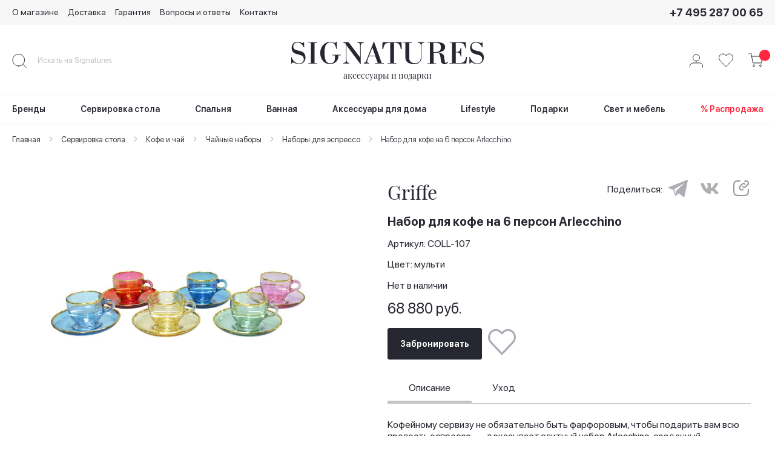

--- FILE ---
content_type: text/html; charset=UTF-8
request_url: https://signatures.ru/servirovka-stola/nabor-dlja-kofe-griffe-5088
body_size: 30697
content:
<!doctype html>
<html lang="ru">
    <head prefix="og: http://ogp.me/ns# fb: http://ogp.me/ns/fb# product: http://ogp.me/ns/product#">
        <script>
    var BASE_URL = 'https://signatures.ru/';
    var require = {
        "baseUrl": "https://signatures.ru/static/version1709551058/frontend/Solwin/freego/ru_RU"
    };
</script>
<script type="text/javascript">
    var __cs = __cs || [];
    __cs.push(["setCsAccount", "G34tMgYo6LEqeqeUZg1IsGbEy5udw2wc"]);
</script>
<meta name="google-site-verification" content="7MTk1lkgY9gxn9ijcNqIjgo28sLix4aPsPR2C1jgzMQ" />
<!-- Google Tag Manager -->
<script>(function(w,d,s,l,i){w[l]=w[l]||[];w[l].push({'gtm.start':
new Date().getTime(),event:'gtm.js'});var f=d.getElementsByTagName(s)[0],
j=d.createElement(s),dl=l!='dataLayer'?'&l='+l:'';j.async=true;j.src=
'https://www.googletagmanager.com/gtm.js?id='+i+dl;f.parentNode.insertBefore(j,f);
})(window,document,'script','dataLayer','GTM-54PGB3S');</script>
<!-- End Google Tag Manager -->
        <meta charset="utf-8"/>
<meta name="description" content="Набор для кофе на 6 персон Arlecchino от бренда Griffe. Доставим по всей территории РФ. Обращайтесь. "/>
<meta name="title" content="Набор для кофе на 6 персон Arlecchino, Griffe | Интернет-магазин «Signatures»"/>
<meta name="viewport" content="width=device-width, initial-scale=1, maximum-scale=1.0, user-scalable=no"/>
<meta name="format-detection" content="telephone=no"/>
<title>Набор для кофе на 6 персон Arlecchino, Griffe | Интернет-магазин «Signatures»</title>
<link  rel="stylesheet" type="text/css"  media="all" href="https://signatures.ru/static/version1709551058/_cache/merged/c7fee53a1a9b5af1c5fc4a42b7ace0e4.min.css" />
<link  rel="stylesheet" type="text/css"  media="screen and (min-width: 768px)" href="https://signatures.ru/static/version1709551058/frontend/Solwin/freego/ru_RU/css/styles-l.min.css" />
<link  rel="stylesheet" type="text/css"  media="print" href="https://signatures.ru/static/version1709551058/frontend/Solwin/freego/ru_RU/css/print.min.css" />
<link  rel="stylesheet" type="text/css"  media="all" href="https://signatures.ru/static/version1709551058/frontend/Solwin/freego/ru_RU/css/theme.min.css" />
<script  type="text/javascript"  src="https://signatures.ru/static/version1709551058/frontend/Solwin/freego/ru_RU/requirejs/require.js"></script>
<script  type="text/javascript"  src="https://signatures.ru/static/version1709551058/frontend/Solwin/freego/ru_RU/mage/requirejs/mixins.js"></script>
<script  type="text/javascript"  src="https://signatures.ru/static/version1709551058/frontend/Solwin/freego/ru_RU/requirejs-config.js"></script>
<script  type="text/javascript"  src="https://signatures.ru/static/version1709551058/frontend/Solwin/freego/ru_RU/Solwin_ScrolltoTop/js/scroll.js"></script>
<link  rel="stylesheet" type="text/css" href="https://fonts.googleapis.com/css?family=Open+Sans:300,400" />
<link  rel="icon" type="image/x-icon" href="https://signatures.ru/media/favicon/stores/1/favicon.ico" />
<link  rel="shortcut icon" type="image/x-icon" href="https://signatures.ru/media/favicon/stores/1/favicon.ico" />
<link  rel="canonical" href="https://signatures.ru/servirovka-stola/nabor-dlja-kofe-griffe-5088" />
<meta name="yandex-verification" content="cf16f3a4c4304f22" />        
<meta property="og:type" content="product" />
<meta property="og:title" content="Набор для кофе на 6 персон Arlecchino" />
<meta property="og:image" content="https://signatures.ru/media/catalog/product/cache/6b1c09900b407c50fce2db5e66ebc123/9/6/96b66cb2-faae-11e7-bf88-60a44c3790cd_96b66cb5-faae-11e7-bf88-60a44c3790cd.jpg" />
<meta property="og:description" content="" />
<meta property="og:url" content="https://signatures.ru/servirovka-stola/nabor-dlja-kofe-griffe-5088" />
    <meta property="product:price:amount" content="68880"/>
    <meta property="product:price:currency" content="RUB"/>
    </head>
    <body data-container="body" data-mage-init='{"loaderAjax": {}, "loader": { "icon": "https://signatures.ru/static/version1709551058/frontend/Solwin/freego/ru_RU/images/loader-2.gif"}}' itemtype="http://schema.org/Product" itemscope="itemscope" class="catalog-product-view product-nabor-dlja-kofe-griffe categorypath-servirovka-stola category-servirovka-stola page-layout-1column">
        <!-- Google Tag Manager (noscript) -->
<noscript><iframe src="https://www.googletagmanager.com/ns.html?id=GTM-54PGB3S"
height="0" width="0" style="display:none;visibility:hidden"></iframe></noscript>
<!-- End Google Tag Manager (noscript) -->
<script>
    try {
        if (!window.localStorage || !window.sessionStorage) {
            throw new Error();
        }

        localStorage.setItem('storage_test', 1);
        localStorage.removeItem('storage_test');
    } catch(e) {
        (function () {
            var Storage = function (type) {
                var data;

                function createCookie(name, value, days) {
                    var date, expires;

                    if (days) {
                        date = new Date();
                        date.setTime(date.getTime()+(days * 24 * 60 * 60 * 1000));
                        expires = '; expires=' + date.toGMTString();
                    } else {
                        expires = '';
                    }
                    document.cookie = name + '=' + value+expires+'; path=/';
                }

                function readCookie(name) {
                    var nameEQ = name + '=',
                        ca = document.cookie.split(';'),
                        i = 0,
                        c;

                    for (i=0; i < ca.length; i++) {
                        c = ca[i];

                        while (c.charAt(0) === ' ') {
                            c = c.substring(1,c.length);
                        }

                        if (c.indexOf(nameEQ) === 0) {
                            return c.substring(nameEQ.length, c.length);
                        }
                    }

                    return null;
                }

                function setData(data) {
                    data = encodeURIComponent(JSON.stringify(data));
                    createCookie(type === 'session' ? getSessionName() : 'localStorage', data, 365);
                }

                function clearData() {
                    createCookie(type === 'session' ? getSessionName() : 'localStorage', '', 365);
                }

                function getData() {
                    var data = type === 'session' ? readCookie(getSessionName()) : readCookie('localStorage');

                    return data ? JSON.parse(decodeURIComponent(data)) : {};
                }

                function getSessionName() {
                    if (!window.name) {
                        window.name = new Date().getTime();
                    }

                    return 'sessionStorage' + window.name;
                }

                data = getData();

                return {
                    length: 0,
                    clear: function () {
                        data = {};
                        this.length = 0;
                        clearData();
                    },

                    getItem: function (key) {
                        return data[key] === undefined ? null : data[key];
                    },

                    key: function (i) {
                        var ctr = 0,
                            k;

                        for (k in data) {
                            if (ctr.toString() === i.toString()) {
                                return k;
                            } else {
                                ctr++
                            }
                        }

                        return null;
                    },

                    removeItem: function (key) {
                        delete data[key];
                        this.length--;
                        setData(data);
                    },

                    setItem: function (key, value) {
                        data[key] = value.toString();
                        this.length++;
                        setData(data);
                    }
                };
            };

            window.localStorage.__proto__ = window.localStorage = new Storage('local');
            window.sessionStorage.__proto__ = window.sessionStorage = new Storage('session');
        })();
    }
</script>
<script type="text/x-magento-init">
{
    "*": {
        "tigren/ajaxsuite"    : {"ajaxSuite":{"enabled":true,"popupTTL":10,"animation":"fade","backgroundColor":"#ededed","headerSuccessColor":null,"headerErrorColor":null,"headerTextColor":"#fff","buttonTextColor":"#fff","buttonBackgroundColor":"#222222"}}    }
}

</script><script type="text/x-magento-init">
{
    "*": {
        "tigren/ajaxToCart" : {"ajaxSuite":{"enabled":true,"popupTTL":10,"animation":"fade","backgroundColor":"#ededed","headerSuccessColor":null,"headerErrorColor":null,"headerTextColor":"#fff","buttonTextColor":"#fff","buttonBackgroundColor":"#222222"},"ajaxCart":{"addToCartUrl":"https:\/\/signatures.ru\/ajaxcart\/cart\/showPopup\/","addToCartInWishlistUrl":"https:\/\/signatures.ru\/ajaxcart\/wishlist\/showPopup\/","checkoutCartUrl":"https:\/\/signatures.ru\/checkout\/cart\/add\/","wishlistAddToCartUrl":"https:\/\/signatures.ru\/wishlist\/index\/cart\/","addToCartButtonSelector":"button.tocart"}}    }
}
</script>
<script>
    window.ajaxCartLoaderOptions = {"icon":"https:\/\/signatures.ru\/static\/version1709551058\/frontend\/Solwin\/freego\/ru_RU\/images\/loader-1.gif","texts":{"loaderText":"\u0417\u0430\u0433\u0440\u0443\u0436\u0430\u0435\u0442\u0441\u044f...","imgAlt":"\u0417\u0430\u0433\u0440\u0443\u0436\u0430\u0435\u0442\u0441\u044f..."}};
</script>    <script>
        require.config({
            deps: [
                'jquery',
                'mage/translate',
                'jquery/jquery-storageapi'
            ],
            callback: function ($) {
                'use strict';

                var dependencies = [],
                    versionObj;

                $.initNamespaceStorage('mage-translation-storage');
                $.initNamespaceStorage('mage-translation-file-version');
                versionObj = $.localStorage.get('mage-translation-file-version');

                
                if (versionObj.version !== 'e45a54f2879a0c0c2667b6a0fae0d42185d83dbc') {
                    dependencies.push(
                        'text!js-translation.json'
                    );

                }

                require.config({
                    deps: dependencies,
                    callback: function (string) {
                        if (typeof string === 'string') {
                            $.mage.translate.add(JSON.parse(string));
                            $.localStorage.set('mage-translation-storage', string);
                            $.localStorage.set(
                                'mage-translation-file-version',
                                {
                                    version: 'e45a54f2879a0c0c2667b6a0fae0d42185d83dbc'
                                }
                            );
                        } else {
                            $.mage.translate.add($.localStorage.get('mage-translation-storage'));
                        }
                    }
                });
            }
        });
    </script>

<script type="text/x-magento-init">
    {
        "*": {
            "mage/cookies": {
                "expires": null,
                "path": "/",
                "domain": ".signatures.ru",
                "secure": false,
                "lifetime": "3600"
            }
        }
    }
</script>
    <noscript>
        <div class="message global noscript">
            <div class="content">
                <p>
                    <strong>Скорее всего в вашем браузере отключён JavaScript.</strong>
                    <span>For the best experience on our site, be sure to turn on Javascript in your browser.</span>
                </p>
            </div>
        </div>
    </noscript>
<div class="page-wrapper"><header class="page-header"><div class="panel wrapper"><div class="panel header"><a class="action skip contentarea" href="#contentarea"><span>Skip to Content</span></a>
<div class="header-first"><div class="menu-full"><div class="header-link"><a href="/about" class="header-link__item">О магазине</a>
<a href="/delivery" class="header-link__item">Доставка</a>
<a href="/garantija" class="header-link__item">Гарантия</a>
<a href="/questions" class="header-link__item">Вопросы и ответы</a>
<a href="/contact" class="header-link__item">Контакты</a>
</div><a class="header-phone__link" href="tel:+7-495-287-00-65" onclick="ym(34710485,'reachGoal','telefon-shapka'); return true;">+7 495 287 00 65</a></div></div><div class="header-second"><div class="block block-search search_open">
    <div class="block block-title"><strong>Поиск</strong></div>
    <div class="block block-content block-content-search search_open">
        <form class="form minisearch" id="header_search_mini_form" action="https://signatures.ru/catalogsearch/result/" method="get">
            <div class="field search">
                <!--                <label class="label" for="search" data-role="minisearch-label">-->
                <!--                    <span>--><? //= /* @escapeNotVerified */ __('Search') ?><!--</span>-->
                <!--                </label>-->
                <div id="header-control-search" class="control display_on">
                    <input id="header-search" class="search-input"
                           data-mage-init='{"quickSearch":{
                                "formSelector":"#header_search_mini_form",
                                "url":"https://signatures.ru/search/ajax/suggest/",
                                "destinationSelector":"#search_autocomplete"}
                           }'
                           type="text"
                           name="q"
                           value=""
                         placeholder="Искать на Signatures"
                           class="input-text"
                           maxlength="128"
                           role="combobox"
                           aria-haspopup="false"
                           aria-autocomplete="both"
                           autocomplete="off"/>
                    <div id="search_autocomplete" class="search-autocomplete"></div>
                    <div class="nested">
    <a class="action advanced" href="https://signatures.ru/catalogsearch/advanced/" data-action="advanced-search">
        Расширенный поиск    </a>
</div>
                </div>
            </div>
            <div class="actions">
                <button style="display: none" type="submit"
                        title="Поиск"
                        class="action search">
                    <span>Поиск</span>
                </button>
            </div>
            <script>
                /* require(['jquery', 'jquery/ui'], function ($) {
                    $('#header-search-icon').on('click', function () {
                            $('#header-search').toggleClass('block-opacity');
                            $('#om ul li').toggleClass('block-hidden');
                            $('.display_off').toggleClass('display_on');
                            $('.icon-search').toggleClass('fa-search').toggleClass('fa-times');
                            $('.block-search').toggleClass('search_open');
                            $('.block-content-search').toggleClass('search_open');
                            $('.search-icon').toggleClass('search-icon_open');
                    });
                }); */
            </script>
        </form>
    </div>
    <span id="header-search-icon" style="z-index: 99999" class="search-icon search-icon_open">
        <img
            src="/media/images/icon_search.svg"
            class="search-icon__img"
            aria-hidden="true"
            width="24"
            height="25"
        >
    </span>
</div>
<div class="header-second-non-mobile">
<span data-action="toggle-nav" class="action nav-toggle"><span>Toggle Nav</span></span>
<div class="logo-2">
            <a class="logo-2__link" href="https://signatures.ru/" title="">
                <img src="/media/svg/logo.svg"
                alt=""
                class="logo-2__img"
                width="319"                height="37"            />
            </a>
        <p class="logo-2__text">аксессуары и подарки</p>
</div>
</div>
<div class="header-dropdown"><div class="top-bar"><a href="/customer/account" class="header-login">
    <img
        src="/media/images/user.svg"
        alt="login"
        class="header-login__img"
        title="Вход и регистрация"
        width="24"
        height="24"
    />
</a>
<style>
    .wishlist span.qty{
        background: transparent;
        color: #ffffff;
        height: 40px;
        line-height: 40px;
        display: inline-block;
        overflow: hidden;
        white-space: normal;
        font-weight: 600;
        vertical-align: top;
        margin-top: -25px;
    }
</style>
<div class="top-shop wishlist" data-bind="scope: 'wishlist'">
    <a href="https://signatures.ru/wishlist/" class="wishlist__header-link">
        <span>
            <svg title="Избранное" aria-hidden="true" class="top-bar__icon" viewBox="0 0 24 24" width="24" height="24" fill="none" xmlns="http://www.w3.org/2000/svg">
                <path d="M12.7545 3.42207L11.9997 4.20873L11.2449 3.42199C10.067 2.19433 8.46501 1.50059 6.78997 1.50059C5.11493 1.50059 3.5129 2.19433 2.33505 3.42199C1.15787 4.64894 0.5 6.30879 0.5 8.03541C0.5 9.76202 1.15787 11.4219 2.33505 12.6488L3.45067 13.8116L11.6389 22.3462L11.9997 22.7222L12.3605 22.3462L20.5488 13.8116L21.6643 12.6489C21.6643 12.6489 21.6644 12.6489 21.6644 12.6488C22.2476 12.0412 22.7092 11.321 23.0237 10.5297C23.3383 9.73833 23.5 8.89084 23.5 8.03541C23.5 7.17998 23.3383 6.33248 23.0237 5.54116C22.7091 4.74981 22.2475 4.02951 21.6643 3.4219C21.0814 2.81405 20.3881 2.3307 19.6235 2.00051L19.6235 2.00051C18.8589 1.67027 18.0385 1.5 17.2095 1.5C16.3804 1.5 15.5601 1.67027 14.7954 2.00051C14.0308 2.33072 13.3375 2.8141 12.7545 3.42199C12.7545 3.42201 12.7545 3.42204 12.7545 3.42207Z" stroke="#262730" stroke-linecap="square"/>
            </svg>
        </span>
        <!-- <span class="counter qty" data-bind="css: { empty: !!wishlist().counter == false }"> -->

        <!-- ko if: !!wishlist().counter == false -->
            <!-- <span class="counter-number">0</span> -->
        <!-- /ko -->
        <!-- </span> -->

            </a>
</div>
<script type="text/x-magento-init">
    {
        "*": {
            "Magento_Ui/js/core/app": {
                "components": {
                    "wishlist": {
                        "component": "Magento_Wishlist/js/view/wishlist"
                    }
                }
            }
        }
    }

</script>

<script>
    require(['jquery'], function($) {
        function updateWishlistCounter() {
            $.ajax({
                url: 'https://signatures.ru/soldout/index/userwishlist/',
                method: 'get',
                dataType: 'json',
                success: function(response) {
                    const wishlistItemsCount = response.items.length;
                    if (wishlistItemsCount > 0) {
                        $('.top-shop.wishlist .counter').fadeIn('fast', function() {
                            $(this).find('.counter-number').text(wishlistItemsCount);
                        });
                    } else {
                        $('.top-shop.wishlist .counter').fadeOut('fast');
                    }
                }
            });
        }

        updateWishlistCounter();

        document.addEventListener('wishlistUpdate', updateWishlistCounter);
    });
</script>
<!-- BLOCK contactForm-widget --><div class="top-phone-info">
</div>
<!-- /BLOCK contactForm-widget -->
<div data-block="minicart" class="top-shop minicart-wrapper">
    <a class="action showcart" href="https://signatures.ru/checkout/cart/"
       data-bind="scope: 'minicart_content'">
        <span class="shopping-cart" onclick="cartClick()">
            <img
                src="/media/images/icon_cart.svg"
                class="top-bar__icon"
                aria-hidden="true"
                title="Корзина"
                width="24"
                height="24"
            >
        </span>
        <span class="counter qty empty"
              data-bind="css: { empty: !!getCartParam('summary_count') == false }">
            <span class="counter-number" id="cart-counter-number"><!-- ko text: getCartParam('summary_count') --><!-- /ko --></span>
        </span>
    </a>
            <div class="block block-minicart empty"
             data-role="dropdownDialog"
             data-mage-init='{"dropdownDialog":{
                "appendTo":"[data-block=minicart]",
                "triggerTarget":".showcart",
                "timeout": "2000",
                "closeOnMouseLeave": false,
                "closeOnEscape": true,
                "triggerClass":"active",
                "parentClass":"active",
                "buttons":[]}}'>
            <div id="minicart-content-wrapper" data-bind="scope: 'minicart_content'">
                <!-- ko template: getTemplate() --><!-- /ko -->
            </div>
                    </div>
        <script>
        window.checkout = {"shoppingCartUrl":"https:\/\/signatures.ru\/checkout\/cart\/","checkoutUrl":"https:\/\/signatures.ru\/checkout\/","updateItemQtyUrl":"https:\/\/signatures.ru\/checkout\/sidebar\/updateItemQty\/","removeItemUrl":"https:\/\/signatures.ru\/checkout\/sidebar\/removeItem\/","imageTemplate":"Magento_Catalog\/product\/image_with_borders","baseUrl":"https:\/\/signatures.ru\/","minicartMaxItemsVisible":5,"websiteId":"1","maxItemsToDisplay":10,"customerLoginUrl":"https:\/\/signatures.ru\/customer\/account\/login\/referer\/aHR0cHM6Ly9zaWduYXR1cmVzLnJ1L3NlcnZpcm92a2Etc3RvbGEvbmFib3ItZGxqYS1rb2ZlLWdyaWZmZS01MDg4\/","isRedirectRequired":false,"autocomplete":"off","captcha":{"user_login":{"isCaseSensitive":false,"imageHeight":50,"imageSrc":"","refreshUrl":"https:\/\/signatures.ru\/captcha\/refresh\/","isRequired":false},"guest_checkout":{"isCaseSensitive":false,"imageHeight":50,"imageSrc":"","refreshUrl":"https:\/\/signatures.ru\/captcha\/refresh\/","isRequired":false}}};
        window.checkout['wishListUrl'] = 'https://signatures.ru/wishlist/';
        window.checkout['cabinetUrl'] = 'https://signatures.ru/customer/account/';
        window.checkout['loginUrl'] = 'https://signatures.ru/customer/account/login/';
        // window.checkout['maxItemsToDisplay'] = 3;
    </script>
    <script>
        function cartClick() {
                        let products = JSON.parse('[]');
            window.dataLayer = window.dataLayer || [];
            dataLayer.push({
            'ecommerce': {
                'currencyCode': 'RUB',
                'checkout': {
                    'actionField' : { 'step': 1},
                    'products': products
                }
            },
            'goods_price': '',        // Обязательно  
            'page_type': 'cart',
            'event': 'pixel-mg-event',        // Обязательно
            'pixel-mg-event-category': 'Enhanced Ecommerce',        // Обязательно
            'pixel-mg-event-action': 'Checkout Step 1',        // Обязательно
            'pixel-mg-event-non-interaction': 'False'        // Обязательно
            });
        }
    </script>
    <script type="text/x-magento-init">
    {
        "[data-block='minicart']": {
            "Magento_Ui/js/core/app": {"components":{"minicart_content":{"children":{"subtotal.container":{"children":{"subtotal":{"children":{"subtotal.totals":{"config":{"display_cart_subtotal_incl_tax":0,"display_cart_subtotal_excl_tax":1,"template":"Magento_Tax\/checkout\/minicart\/subtotal\/totals"},"component":"Magento_Tax\/js\/view\/checkout\/minicart\/subtotal\/totals"}},"component":"uiComponent","config":{"template":"Magento_Checkout\/minicart\/subtotal"}}},"component":"uiComponent","config":{"displayArea":"subtotalContainer"}},"extra_info":{"component":"uiComponent","config":{"displayArea":"extraInfo"}},"promotion":{"component":"uiComponent","config":{"displayArea":"promotion"}},"item.renderer":{"component":"uiComponent","config":{"displayArea":"defaultRenderer","template":"Magento_Checkout\/minicart\/item\/default"},"children":{"item.image":{"component":"Magento_Catalog\/js\/view\/image","config":{"template":"Magento_Catalog\/product\/image","displayArea":"itemImage"}},"checkout.cart.item.price.sidebar":{"component":"uiComponent","config":{"template":"Magento_Checkout\/minicart\/item\/price","displayArea":"priceSidebar"}}}}},"component":"Magento_Checkout\/js\/view\/minicart","config":{"template":"Magento_Checkout\/minicart\/content","itemRenderer":{"default":"defaultRenderer","simple":"defaultRenderer","virtual":"defaultRenderer"}}}},"types":[]}        },
        "*": {
            "Magento_Ui/js/block-loader": "https://signatures.ru/static/version1709551058/frontend/Solwin/freego/ru_RU/images/loader-1.gif"
        }
    }
    </script>
</div>


<!--
/**
 * Callback
 * 
 * @author Slava Yurthev
 */
-->
</div></div></div><div class="header-mobile"><div class="mobile-menu-wrapp">
      <span id="nav-toggle-mobile" data-action="toggle-nav" class="action nav-toggle nav-toggle-mobile">
    <span></span>
    <span></span>
    <span></span>
  </span>
  <div class="logo-mobile">
        <a class="logo-mobile__link" href="https://signatures.ru/" title="">
            <img src="/media/svg/logo.svg"
              alt=""
              class="logo-mobile__img"
                                      />
        </a>
    </div>
</div>

<!-- <script>
    require(['jquery', 'jquery/ui'], function ($) {
        $('#nav-toggle-mobile').on('click', function () {
                $('.nav-toggle-mobile').toggleClass('nav-toggle-mobile_active');
        });
    });
</script> --></div>    <div class="sections nav-sections">

        <!-- <div>
            <div class="mobile-contacts">
                <a class="mobile-contacts__phone" href="tel:+7-495-287-00-65" onclick="ym(34710485,'reachGoal','telefon-shapka'); return true;">+7 (495) 287 00 65</a>
                <a href="whatsapp://send?text=Добрый день!&phone=+74952870065" class="mobile-contacts__block mobile-messager" target="_blank" rel="noopener noreferrer">
                    <img class="mobile-messager__img" src="/media/svg/whatsapp.svg" alt="whatsapp" />
                    <p class="mobile-messager__text">Whatsapp</p>
                </a>
                <a href="" class="mobile-contacts__block mobile-messager" target="_blank" rel="noopener noreferrer">
                    <img class="mobile-messager__img" src="/media/svg/telegramm.svg" alt="telegramm" />
                    <p class="mobile-messager__text">Telegram</p>
                </a>
            </div>
            <div class="mobile-callback-button">
                <a href="javascript:void(0);" class="callback-button-icon" alt="Заказать звонок" title="Заказать звонок" data-mage-init='{"SY_Callback/js/callback-button": {}}' sss>Заказать звонок</a>
            </div>
        </div> -->  
        <div class="mobile-menu-back">
            <div class="mobile-menu-back__left"></div>
            <p class="mobile-menu-back__text">МЕНЮ</p>
            <div class="mobile-menu-back__right"></div>
        </div>

        
                <div class="section-items nav-sections-items" data-mage-init='{"tabs":{"openedState":"active"}}'>
                                            <div class="section-item-content nav-sections-item-content" id="store.menu" data-role="content">

    <script>

        require([
            'jquery',
            'ibnabmodernizr'
        ], function ($) {

            $('.mobile-toggle-nav').on('click', function () {
                $('.nav-sections').removeClass('nav-open');
                $('.page-wrapper').removeClass('nav-open');
                $('html').removeClass('nav-before-open nav-open');
                $('html').removeClass('nav-open');
            });

            $('.menu > ul > li:has( > ul)').addClass('menu-dropdown-icon');
            //Checks if li has sub (ul) and adds class for toggle icon - just an UI

            $('.menu > ul > li:last-of-type').addClass('menu-dropdown-icon-yellow');


            $('.menu > ul > li > ul:not(:has( > ul))').addClass('normal-sub');
            //Checks if drodown menu's li elements have anothere level (ul), if not the dropdown is shown as regular dropdown, not a mega menu (thanks Luka Kladaric)


            //Adds menu-mobile class (for mobile toggle menu) before the normal menu
            //Mobile menu is hidden if width is more then 959px, but normal menu is displayed
            //Normal menu is hidden if width is below 959px, and jquery adds mobile menu
            //Done this way so it can be used with wordpress without any trouble

            $(".menu > ul > li").hover(function (e) {
                if ($(window).width() > 815) {
                    $(".menu > ul > li").children("ul").fadeOut(150);
                    $(this).children("ul").stop(true, false).fadeToggle(150);
                    e.preventDefault();
                }
            });

            $(window).scroll(function() {
                if($(this).scrollTop() >= 116) {
                    if ($(window).width() >= 764) {
                        $('.page-wrapper').css({paddingTop: 200});
                    }
                    $('.page-header').addClass('fixed');
                    $('.section-item-content').addClass('header-fixed');
                    $('.navigation .menu > ul > li .top-menu-sub').addClass('categorys-scroll');
                    $('.logo-2').addClass('logo-2-scroll');
                    $('.logo-2__img').addClass('logo-2__img-skroll');
                }
                else{
                    if ($(window).width() >= 764) {
                        $('.page-wrapper').css({paddingTop: 0});
                    }
                    $('.page-header').removeClass('fixed');
                    $('.section-item-content').removeClass('header-fixed');
                    $('.navigation .menu > ul > li .top-menu-sub').removeClass('categorys-scroll');
                    $('.logo-2').removeClass('logo-2-scroll');
                    $('.logo-2__img').removeClass('logo-2__img-skroll');
                }
                if($(this).scrollTop() >= 60) {
                    $('.logo-2__img').addClass('logo-2__img-skroll');
                    $('.logo-2__text').hide();
                }
                else{
                    $('.logo-2__img').removeClass('logo-2__img-skroll');
                    $('.logo-2__text').show();
                }
            }); 

            $(window).scroll(function() {
                var s = $(this).scrollTop();
                $(".navigation .menu > ul > li .top-menu-sub").css("top", 205 - s  + "px");
            }); 


            //If width is less or equal to 943px dropdowns are displayed on click (thanks Aman Jain from stackoverflow)

            $(".menu-mobile").click(function (e) {
                $(".menu > ul").toggleClass('show-on-mobile');
                e.preventDefault();
            });
            $('.level-top').on('click', function (e){
                const linkName = $(this).find('.title').text();
                // if (linkName.toLowerCase() === 'бренды') {
                //     e.preventDefault();
                // }

                // if($('.mobile-menu-back').is(':hidden') && $(this).attr('id') !== 'ui-id-2' && $('.header-first').is(':hidden') && $(this).attr('id') !== 'ui-id-9') {
                if($('.mobile-menu-back').is(':hidden') && $('.header-first').is(':hidden') && $(this).attr('id') !== 'ui-id-9') {
                    e.preventDefault();
                    e.stopImmediatePropagation();
                    if (e.offsetX > $(this).find('.title').first().width()) {
                        var $nextElem = $(this).next();
                        $nextElem.toggle();
                        $nextElem.find('ul').toggle();
                        $(this).parent().toggleClass('ui-menu-item-open');


                        $('.mobile-contacts, .mobile-cart, .mobile-menu-footer, .mobile-menu-link-thin').toggleClass('display_off');
                        $('.mobile-menu-back').toggleClass('mobile-menu-back-show');
                        $('.nav-sections').toggleClass('nav-sections-open');
                        $(this).toggleClass('a-mobile-open');
                    } else {
                        if (linkName.toLowerCase() !== '') {
                            window.location.href = $(this).attr('href');
                        }
                    }
                }
            });
            
            $('.mobile-menu-back').on('click', function (e){
                $('.nav-sections').toggleClass('nav-sections-open');
                $(this).toggleClass('mobile-menu-back-show');
                $('.mobile-contacts, .mobile-cart, .mobile-menu-footer, .mobile-menu-link-thin').toggleClass('display_off');
                var $levelTop = $('.level-top').next();
                $levelTop.hide();
                $levelTop.find('ul').hide();    
                $('.level-top').parent().removeClass('ui-menu-item-open');
                $('.level-top').removeClass('a-mobile-open');
            });

            // Sort brands
            $(document).ready(function() {
                // for desktop
                const brands = $('.navigation .menu > ul .level-top .title:contains("Бренды")').parent().next('ul.top-menu-sub.normal-sub').find('.level1');
                const sorted = $(brands).sort(function(a, b){
                    const astts = $(a).find('a span').text();
                    const bstts = $(b).find('a span').text();
                    return (astts > bstts) ? (astts > bstts) ? 1 : 0 : -1;
                });
                $('.navigation .menu > ul .level-top .title:contains("Бренды")').parent().next('ul.top-menu-sub.normal-sub').find('.top-menu-sub-block').html(sorted);
            });
        });

    </script>
        <nav class="navigation" role="navigation" >

        <div class="menu" id="om">
            <ul>
                <li menu-dropdown-icon-yellow><a href="https://signatures.ru/brands" class="level-top"><span class="title">Бренды</span></a></li><li><a href="https://signatures.ru/servirovka-stola"  class="level-top" ><span class="title">Сервировка стола</span></a><ul class="top-menu-sub"><div class="top-menu-sub-block"><img src="https://signatures.ru/media/catalog/category/dishes.jpg" loading="lazy" alt=""><li  class="level1 nav-1-1 category-item first"><a href="https://signatures.ru/servirovka-stola/podnosy" ><span style="text-transform: none;">Подносы</span></a></li><li  class="level1 nav-1-2 category-item"><a href="https://signatures.ru/servirovka-stola/steklo/kuvshiny" ><span style="text-transform: none;">Кувшины</span></a></li><li  class="level1 nav-1-3 category-item parent"><a href="https://signatures.ru/servirovka-stola/farfor" ><span style="text-transform: none;">Фарфор</span></a></li><li  class="level1 nav-1-4 category-item parent"><a href="https://signatures.ru/servirovka-stola/stolovye-pribory" ><span style="text-transform: none;">Столовые приборы</span></a></li><li  class="level1 nav-1-5 category-item parent"><a href="https://signatures.ru/servirovka-stola/kofe-i-chaj" ><span style="text-transform: none;">Кофе и чай</span></a></li><li  class="level1 nav-1-6 category-item"><a href="https://signatures.ru/servirovka-stola/aksessuary-dlja-vina" ><span style="text-transform: none;">Аксессуары для вина</span></a></li><li  class="level1 nav-1-7 category-item parent"><a href="https://signatures.ru/servirovka-stola/steklo" ><span style="text-transform: none;">Стекло</span></a></li><li  class="level1 nav-1-8 category-item"><a href="https://signatures.ru/servirovka-stola/servirovochnye-salfetki-i-podstakanniki" ><span style="text-transform: none;">Сервировочные салфетки </span></a></li><li  class="level1 nav-1-9 category-item last"><a href="https://signatures.ru/servirovka-stola/salfetnicy" ><span style="text-transform: none;">Салфетницы</span></a></li><div class="bottomstatic" ></div></div></ul></li><li><a href="https://signatures.ru/textile"  class="level-top" ><span class="title">Спальня</span></a><ul class="top-menu-sub"><div class="top-menu-sub-block"><img src="https://signatures.ru/media/catalog/category/textile.jpg" loading="lazy" alt=""><li  class="level1 nav-2-1 category-item first parent"><a href="https://signatures.ru/textile/postelnoe-belje" ><span style="text-transform: none;">Постельное бельё</span></a></li><li  class="level1 nav-2-2 category-item"><a href="https://signatures.ru/textile/pokryvala" ><span style="text-transform: none;">Покрывала</span></a></li><li  class="level1 nav-2-3 category-item"><a href="https://signatures.ru/textile/podushki" ><span style="text-transform: none;">Подушки</span></a></li><li  class="level1 nav-2-4 category-item"><a href="https://signatures.ru/textile/tapochki" ><span style="text-transform: none;">Тапочки</span></a></li><li  class="level1 nav-2-5 category-item last"><a href="https://signatures.ru/textile/halaty" ><span style="text-transform: none;">Халаты</span></a></li><div class="bottomstatic" ></div></div></ul></li><li><a href="https://signatures.ru/vannaja"  class="level-top" ><span class="title">Ванная</span></a><ul class="top-menu-sub"><div class="top-menu-sub-block"><img src="https://signatures.ru/media/catalog/category/bath-new.png" loading="lazy" alt=""><li  class="level1 nav-3-1 category-item first parent"><a href="https://signatures.ru/vannaja/polotentsa" ><span style="text-transform: none;">Полотенца</span></a></li><li  class="level1 nav-3-2 category-item parent"><a href="https://signatures.ru/vannaja/halaty" ><span style="text-transform: none;">Халаты</span></a></li><li  class="level1 nav-3-3 category-item"><a href="https://signatures.ru/vannaja/kovriki-dlja-vannoj" ><span style="text-transform: none;">Коврики для ванной</span></a></li><li  class="level1 nav-3-4 category-item parent"><a href="https://signatures.ru/vannaja/tapochki" ><span style="text-transform: none;">Тапочки</span></a></li><li  class="level1 nav-3-5 category-item last"><a href="https://signatures.ru/vannaja/aksessuary-dlya-vannoy" ><span style="text-transform: none;">Аксессуары для ванной</span></a></li><div class="bottomstatic" ></div></div></ul></li><li><a href="https://signatures.ru/aksessuary-dlya-doma"  class="level-top" ><span class="title">Аксессуары для дома</span></a><ul class="top-menu-sub"><div class="top-menu-sub-block"><img src="https://signatures.ru/media/catalog/category/interior.jpg" loading="lazy" alt=""><li  class="level1 nav-4-1 category-item first"><a href="https://signatures.ru/aksessuary-dlya-doma/kopilki" ><span style="text-transform: none;">Копилки</span></a></li><li  class="level1 nav-4-2 category-item"><a href="https://signatures.ru/aksessuary-dlya-doma/vazy" ><span style="text-transform: none;">Вазы</span></a></li><li  class="level1 nav-4-3 category-item parent"><a href="https://signatures.ru/aksessuary-dlya-doma/shkatulki" ><span style="text-transform: none;">Шкатулки</span></a></li><li  class="level1 nav-4-4 category-item"><a href="https://signatures.ru/aksessuary-dlya-doma/dekorativnye-tarelki" ><span style="text-transform: none;">Декоративные тарелки</span></a></li><li  class="level1 nav-4-5 category-item"><a href="https://signatures.ru/aksessuary-dlya-doma/pepelnitsy" ><span style="text-transform: none;">Пепельницы</span></a></li><li  class="level1 nav-4-6 category-item"><a href="https://signatures.ru/aksessuary-dlya-doma/dorogie-figurki" ><span style="text-transform: none;">Фигурки</span></a></li><li  class="level1 nav-4-7 category-item parent"><a href="https://signatures.ru/aksessuary-dlya-doma/pledy" ><span style="text-transform: none;">Пледы</span></a></li><li  class="level1 nav-4-8 category-item"><a href="https://signatures.ru/aksessuary-dlya-doma/melochnitsy" ><span style="text-transform: none;">Мелочницы</span></a></li><li  class="level1 nav-4-9 category-item parent"><a href="https://signatures.ru/aksessuary-dlya-doma/fotoramki" ><span style="text-transform: none;">Фоторамки</span></a></li><li  class="level1 nav-4-10 category-item"><a href="https://signatures.ru/aksessuary-dlya-doma/podsvechniki" ><span style="text-transform: none;">Подсвечники</span></a></li><li  class="level1 nav-4-11 category-item"><a href="https://signatures.ru/aksessuary-dlya-doma/kashpo" ><span style="text-transform: none;">Кашпо</span></a></li><li  class="level1 nav-4-12 category-item"><a href="https://signatures.ru/aksessuary-dlya-doma/korziny" ><span style="text-transform: none;">Корзины</span></a></li><li  class="level1 nav-4-13 category-item"><a href="https://signatures.ru/aksessuary-dlya-doma/decor" ><span style="text-transform: none;">Декор</span></a></li><li  class="level1 nav-4-14 category-item"><a href="https://signatures.ru/aksessuary-dlya-doma/parfjumirovannye-svechi" ><span style="text-transform: none;">Парфюмированные свечи</span></a></li><li  class="level1 nav-4-15 category-item last"><a href="https://signatures.ru/aksessuary-dlya-doma/tonkie-pledy" ><span style="text-transform: none;">Тонкие пледы</span></a></li><div class="bottomstatic" ></div></div></ul></li><li><a href="https://signatures.ru/lifestyle"  class="level-top" ><span class="title">Lifestyle</span></a><ul class="top-menu-sub"><div class="top-menu-sub-block"><img src="https://signatures.ru/media/catalog/category/life.png" loading="lazy" alt=""><li  class="level1 nav-5-1 category-item first"><a href="https://signatures.ru/lifestyle/bloknoty" ><span style="text-transform: none;">Блокноты</span></a></li><li  class="level1 nav-5-2 category-item"><a href="https://signatures.ru/lifestyle/knigi" ><span style="text-transform: none;">Книги</span></a></li><li  class="level1 nav-5-3 category-item"><a href="https://signatures.ru/lifestyle/igry" ><span style="text-transform: none;">Игры</span></a></li><li  class="level1 nav-5-4 category-item parent"><a href="https://signatures.ru/lifestyle/fitnes" ><span style="text-transform: none;">Фитнес</span></a></li><li  class="level1 nav-5-5 category-item"><a href="https://signatures.ru/lifestyle/pljazhnoe-polotence" ><span style="text-transform: none;">Пляжные  полотенца</span></a></li><li  class="level1 nav-5-6 category-item last"><a href="https://signatures.ru/lifestyle/rjukzaki" ><span style="text-transform: none;">Рюкзаки</span></a></li><div class="bottomstatic" ></div></div></ul></li><li><a href="https://signatures.ru/podarki"  class="level-top" ><span class="title">Подарки</span></a><ul class="top-menu-sub"><div class="top-menu-sub-block"><img src="https://signatures.ru/media/catalog/category/glasses.jpg" loading="lazy" alt=""><li  class="level1 nav-6-1 category-item first"><a href="https://signatures.ru/podarki/podarki-na-svad-bu" ><span style="text-transform: none;">Подарки на свадьбу</span></a></li><li  class="level1 nav-6-2 category-item"><a href="https://signatures.ru/podarki/podarki-na-jubilej" ><span style="text-transform: none;">Подарки на юбилей</span></a></li><li  class="level1 nav-6-3 category-item"><a href="https://signatures.ru/podarki/podarki-na-novosel-e" ><span style="text-transform: none;">Подарки на новоселье</span></a></li><li  class="level1 nav-6-4 category-item"><a href="https://signatures.ru/podarki/podarki-muzhchine" ><span style="text-transform: none;">Подарки мужчине</span></a></li><li  class="level1 nav-6-5 category-item"><a href="https://signatures.ru/podarki/podarki-zhenschine" ><span style="text-transform: none;">Подарки женщине</span></a></li><li  class="level1 nav-6-6 category-item"><a href="https://signatures.ru/podarki/podarki-roditeljam" ><span style="text-transform: none;">Подарки родителям</span></a></li><li  class="level1 nav-6-7 category-item"><a href="https://signatures.ru/podarki/podarki-detjam" ><span style="text-transform: none;">Подарки для детей</span></a></li><li  class="level1 nav-6-8 category-item"><a href="https://signatures.ru/podarki/podarochnye-nabory" ><span style="text-transform: none;">Подарочные наборы</span></a></li><li  class="level1 nav-6-9 category-item parent"><a href="https://signatures.ru/podarki/den-rozhdeniya" ><span style="text-transform: none;">Подарки на день рождения</span></a></li><li  class="level1 nav-6-10 category-item"><a href="https://signatures.ru/podarki/dlja-rukovoditelya" ><span style="text-transform: none;">Подарки для руководителя</span></a></li><li  class="level1 nav-6-11 category-item parent"><a href="https://signatures.ru/podarki/novyj-god" ><span style="text-transform: none;">Подарки на Новый год</span></a></li><li  class="level1 nav-6-12 category-item"><a href="https://signatures.ru/podarki/izdaniya" ><span style="text-transform: none;">Подарочные издания</span></a></li><li  class="level1 nav-6-13 category-item"><a href="https://signatures.ru/podarki/vip" ><span style="text-transform: none;">Подарки VIP</span></a></li><li  class="level1 nav-6-14 category-item"><a href="https://signatures.ru/podarki/lux" ><span style="text-transform: none;">Подарки Люкс</span></a></li><li  class="level1 nav-6-15 category-item"><a href="https://signatures.ru/podarki/eksklyuzivnye" ><span style="text-transform: none;">Подарки эксклюзивные </span></a></li><li  class="level1 nav-6-16 category-item last"><a href="https://signatures.ru/podarki/elitnye" ><span style="text-transform: none;">Подарки элитные</span></a></li><div class="bottomstatic" ></div></div></ul></li><li><a href="https://signatures.ru/svet"  class="level-top" ><span class="title">Свет и мебель</span></a></li><li><a href="https://signatures.ru/rasprodazha"  class="level-top" ><span class="title">% Распродажа</span></a></li>                            </ul>
        </div>
        <span class="mobile-toggle-nav" style="content: '\e616'">
        </span>
        <ul id="dm" data-mage-init='{"menu":{"responsive":true, "expanded":true, "position":{"my":"left top","at":"left bottom"}}}'>
<!--            -->            <div class="block block-search">
    <div class="block block-title"><strong>Поиск</strong></div>
    <div class="block block-content">
        <form class="form minisearch" id="mobile_search_mini_form" action="https://signatures.ru/catalogsearch/result/" method="get">
            <div class="field search">
                <label class="label" for="search" data-role="minisearch-label">
                    <span>Поиск</span>
                </label>
                <div class="control">
                    <input id="search"
                           data-mage-init='{"quickSearch":{
                                "formSelector":"#mobile_search_mini_form",
                                "url":"https://signatures.ru/search/ajax/suggest/",
                                "destinationSelector":"#search_autocomplete"}
                           }'
                           type="text"
                           name="q"
                           value=""
                           placeholder="Искать на Signatures"
                           class="input-text"
                           maxlength="128"
                           role="combobox"
                           aria-haspopup="false"
                           aria-autocomplete="both"
                           autocomplete="off"/>
                    <div id="search_autocomplete" class="search-autocomplete"></div>
                                    </div>
            </div>
            <div class="actions">
                <button style="display: none" type="submit"
                        title="Поиск"
                        class="action search">
                    <span>Поиск</span>
                </button>
            </div>
            <script>
                require(['jquery', 'jquery/ui'], function($){
                    jQuery(document).ready( function() {
                        // alert("Page loaded.");
                    });
                });
            </script>
            <div class="actions">
                <span>
                    <i class="icon-search"></i>
                </span>
            </div>
        </form>
    </div>
</div>
            <li menu-dropdown-icon-yellow><a href="https://signatures.ru/brands" class="level-top"><span class="title">Бренды</span></a></li><li><a href="https://signatures.ru/servirovka-stola"  class="level-top" ><span class="title">Сервировка стола</span></a><ul class="top-menu-sub"><div class="top-menu-sub-block"><img src="https://signatures.ru/media/catalog/category/dishes.jpg" loading="lazy" alt=""><li class="column"><ul><li  class="level1 nav-1-1 category-item first"><a href="https://signatures.ru/servirovka-stola/podnosy" ><span style="text-transform: none;">Подносы</span></a></li></ul></li><li class="column"><ul><li  class="level1 nav-1-2 category-item"><a href="https://signatures.ru/servirovka-stola/steklo/kuvshiny" ><span style="text-transform: none;">Кувшины</span></a></li></ul></li><li class="column"><ul><li  class="level1 nav-1-3 category-item parent"><a href="https://signatures.ru/servirovka-stola/farfor" ><span style="text-transform: none;">Фарфор</span></a></li></ul></li><li class="column"><ul><li  class="level1 nav-1-4 category-item parent"><a href="https://signatures.ru/servirovka-stola/stolovye-pribory" ><span style="text-transform: none;">Столовые приборы</span></a></li></ul></li><li class="column"><ul><li  class="level1 nav-1-5 category-item parent"><a href="https://signatures.ru/servirovka-stola/kofe-i-chaj" ><span style="text-transform: none;">Кофе и чай</span></a></li></ul></li><li class="column"><ul><li  class="level1 nav-1-6 category-item"><a href="https://signatures.ru/servirovka-stola/aksessuary-dlja-vina" ><span style="text-transform: none;">Аксессуары для вина</span></a></li></ul></li><li class="column"><ul><li  class="level1 nav-1-7 category-item parent"><a href="https://signatures.ru/servirovka-stola/steklo" ><span style="text-transform: none;">Стекло</span></a></li></ul></li><li class="column"><ul><li  class="level1 nav-1-8 category-item"><a href="https://signatures.ru/servirovka-stola/servirovochnye-salfetki-i-podstakanniki" ><span style="text-transform: none;">Сервировочные салфетки </span></a></li></ul></li><li class="column"><ul><li  class="level1 nav-1-9 category-item last"><a href="https://signatures.ru/servirovka-stola/salfetnicy" ><span style="text-transform: none;">Салфетницы</span></a></li></ul></li><div class="bottomstatic" ></div></div></ul></li><li><a href="https://signatures.ru/textile"  class="level-top" ><span class="title">Спальня</span></a><ul class="top-menu-sub"><div class="top-menu-sub-block"><img src="https://signatures.ru/media/catalog/category/textile.jpg" loading="lazy" alt=""><li class="column"><ul><li  class="level1 nav-2-1 category-item first parent"><a href="https://signatures.ru/textile/postelnoe-belje" ><span style="text-transform: none;">Постельное бельё</span></a></li></ul></li><li class="column"><ul><li  class="level1 nav-2-2 category-item"><a href="https://signatures.ru/textile/pokryvala" ><span style="text-transform: none;">Покрывала</span></a></li></ul></li><li class="column"><ul><li  class="level1 nav-2-3 category-item"><a href="https://signatures.ru/textile/podushki" ><span style="text-transform: none;">Подушки</span></a></li></ul></li><li class="column"><ul><li  class="level1 nav-2-4 category-item"><a href="https://signatures.ru/textile/tapochki" ><span style="text-transform: none;">Тапочки</span></a></li></ul></li><li class="column"><ul><li  class="level1 nav-2-5 category-item last"><a href="https://signatures.ru/textile/halaty" ><span style="text-transform: none;">Халаты</span></a></li></ul></li><div class="bottomstatic" ></div></div></ul></li><li><a href="https://signatures.ru/vannaja"  class="level-top" ><span class="title">Ванная</span></a><ul class="top-menu-sub"><div class="top-menu-sub-block"><img src="https://signatures.ru/media/catalog/category/bath-new.png" loading="lazy" alt=""><li class="column"><ul><li  class="level1 nav-3-1 category-item first parent"><a href="https://signatures.ru/vannaja/polotentsa" ><span style="text-transform: none;">Полотенца</span></a></li></ul></li><li class="column"><ul><li  class="level1 nav-3-2 category-item parent"><a href="https://signatures.ru/vannaja/halaty" ><span style="text-transform: none;">Халаты</span></a></li></ul></li><li class="column"><ul><li  class="level1 nav-3-3 category-item"><a href="https://signatures.ru/vannaja/kovriki-dlja-vannoj" ><span style="text-transform: none;">Коврики для ванной</span></a></li></ul></li><li class="column"><ul><li  class="level1 nav-3-4 category-item parent"><a href="https://signatures.ru/vannaja/tapochki" ><span style="text-transform: none;">Тапочки</span></a></li></ul></li><li class="column"><ul><li  class="level1 nav-3-5 category-item last"><a href="https://signatures.ru/vannaja/aksessuary-dlya-vannoy" ><span style="text-transform: none;">Аксессуары для ванной</span></a></li></ul></li><div class="bottomstatic" ></div></div></ul></li><li><a href="https://signatures.ru/aksessuary-dlya-doma"  class="level-top" ><span class="title">Аксессуары для дома</span></a><ul class="top-menu-sub"><div class="top-menu-sub-block"><img src="https://signatures.ru/media/catalog/category/interior.jpg" loading="lazy" alt=""><li class="column"><ul><li  class="level1 nav-4-1 category-item first"><a href="https://signatures.ru/aksessuary-dlya-doma/kopilki" ><span style="text-transform: none;">Копилки</span></a></li></ul></li><li class="column"><ul><li  class="level1 nav-4-2 category-item"><a href="https://signatures.ru/aksessuary-dlya-doma/vazy" ><span style="text-transform: none;">Вазы</span></a></li></ul></li><li class="column"><ul><li  class="level1 nav-4-3 category-item parent"><a href="https://signatures.ru/aksessuary-dlya-doma/shkatulki" ><span style="text-transform: none;">Шкатулки</span></a></li></ul></li><li class="column"><ul><li  class="level1 nav-4-4 category-item"><a href="https://signatures.ru/aksessuary-dlya-doma/dekorativnye-tarelki" ><span style="text-transform: none;">Декоративные тарелки</span></a></li></ul></li><li class="column"><ul><li  class="level1 nav-4-5 category-item"><a href="https://signatures.ru/aksessuary-dlya-doma/pepelnitsy" ><span style="text-transform: none;">Пепельницы</span></a></li></ul></li><li class="column"><ul><li  class="level1 nav-4-6 category-item"><a href="https://signatures.ru/aksessuary-dlya-doma/dorogie-figurki" ><span style="text-transform: none;">Фигурки</span></a></li></ul></li><li class="column"><ul><li  class="level1 nav-4-7 category-item parent"><a href="https://signatures.ru/aksessuary-dlya-doma/pledy" ><span style="text-transform: none;">Пледы</span></a></li></ul></li><li class="column"><ul><li  class="level1 nav-4-8 category-item"><a href="https://signatures.ru/aksessuary-dlya-doma/melochnitsy" ><span style="text-transform: none;">Мелочницы</span></a></li></ul></li><li class="column"><ul><li  class="level1 nav-4-9 category-item parent"><a href="https://signatures.ru/aksessuary-dlya-doma/fotoramki" ><span style="text-transform: none;">Фоторамки</span></a></li></ul></li><li class="column"><ul><li  class="level1 nav-4-10 category-item"><a href="https://signatures.ru/aksessuary-dlya-doma/podsvechniki" ><span style="text-transform: none;">Подсвечники</span></a></li></ul></li><li class="column"><ul><li  class="level1 nav-4-11 category-item"><a href="https://signatures.ru/aksessuary-dlya-doma/kashpo" ><span style="text-transform: none;">Кашпо</span></a></li></ul></li><li class="column"><ul><li  class="level1 nav-4-12 category-item"><a href="https://signatures.ru/aksessuary-dlya-doma/korziny" ><span style="text-transform: none;">Корзины</span></a></li></ul></li><li class="column"><ul><li  class="level1 nav-4-13 category-item"><a href="https://signatures.ru/aksessuary-dlya-doma/decor" ><span style="text-transform: none;">Декор</span></a></li></ul></li><li class="column"><ul><li  class="level1 nav-4-14 category-item"><a href="https://signatures.ru/aksessuary-dlya-doma/parfjumirovannye-svechi" ><span style="text-transform: none;">Парфюмированные свечи</span></a></li></ul></li><li class="column"><ul><li  class="level1 nav-4-15 category-item last"><a href="https://signatures.ru/aksessuary-dlya-doma/tonkie-pledy" ><span style="text-transform: none;">Тонкие пледы</span></a></li></ul></li><div class="bottomstatic" ></div></div></ul></li><li><a href="https://signatures.ru/lifestyle"  class="level-top" ><span class="title">Lifestyle</span></a><ul class="top-menu-sub"><div class="top-menu-sub-block"><img src="https://signatures.ru/media/catalog/category/life.png" loading="lazy" alt=""><li class="column"><ul><li  class="level1 nav-5-1 category-item first"><a href="https://signatures.ru/lifestyle/bloknoty" ><span style="text-transform: none;">Блокноты</span></a></li></ul></li><li class="column"><ul><li  class="level1 nav-5-2 category-item"><a href="https://signatures.ru/lifestyle/knigi" ><span style="text-transform: none;">Книги</span></a></li></ul></li><li class="column"><ul><li  class="level1 nav-5-3 category-item"><a href="https://signatures.ru/lifestyle/igry" ><span style="text-transform: none;">Игры</span></a></li></ul></li><li class="column"><ul><li  class="level1 nav-5-4 category-item parent"><a href="https://signatures.ru/lifestyle/fitnes" ><span style="text-transform: none;">Фитнес</span></a></li></ul></li><li class="column"><ul><li  class="level1 nav-5-5 category-item"><a href="https://signatures.ru/lifestyle/pljazhnoe-polotence" ><span style="text-transform: none;">Пляжные  полотенца</span></a></li></ul></li><li class="column"><ul><li  class="level1 nav-5-6 category-item last"><a href="https://signatures.ru/lifestyle/rjukzaki" ><span style="text-transform: none;">Рюкзаки</span></a></li></ul></li><div class="bottomstatic" ></div></div></ul></li><li><a href="https://signatures.ru/podarki"  class="level-top" ><span class="title">Подарки</span></a><ul class="top-menu-sub"><div class="top-menu-sub-block"><img src="https://signatures.ru/media/catalog/category/glasses.jpg" loading="lazy" alt=""><li class="column"><ul><li  class="level1 nav-6-1 category-item first"><a href="https://signatures.ru/podarki/podarki-na-svad-bu" ><span style="text-transform: none;">Подарки на свадьбу</span></a></li></ul></li><li class="column"><ul><li  class="level1 nav-6-2 category-item"><a href="https://signatures.ru/podarki/podarki-na-jubilej" ><span style="text-transform: none;">Подарки на юбилей</span></a></li></ul></li><li class="column"><ul><li  class="level1 nav-6-3 category-item"><a href="https://signatures.ru/podarki/podarki-na-novosel-e" ><span style="text-transform: none;">Подарки на новоселье</span></a></li></ul></li><li class="column"><ul><li  class="level1 nav-6-4 category-item"><a href="https://signatures.ru/podarki/podarki-muzhchine" ><span style="text-transform: none;">Подарки мужчине</span></a></li></ul></li><li class="column"><ul><li  class="level1 nav-6-5 category-item"><a href="https://signatures.ru/podarki/podarki-zhenschine" ><span style="text-transform: none;">Подарки женщине</span></a></li></ul></li><li class="column"><ul><li  class="level1 nav-6-6 category-item"><a href="https://signatures.ru/podarki/podarki-roditeljam" ><span style="text-transform: none;">Подарки родителям</span></a></li></ul></li><li class="column"><ul><li  class="level1 nav-6-7 category-item"><a href="https://signatures.ru/podarki/podarki-detjam" ><span style="text-transform: none;">Подарки для детей</span></a></li></ul></li><li class="column"><ul><li  class="level1 nav-6-8 category-item"><a href="https://signatures.ru/podarki/podarochnye-nabory" ><span style="text-transform: none;">Подарочные наборы</span></a></li></ul></li><li class="column"><ul><li  class="level1 nav-6-9 category-item parent"><a href="https://signatures.ru/podarki/den-rozhdeniya" ><span style="text-transform: none;">Подарки на день рождения</span></a></li></ul></li><li class="column"><ul><li  class="level1 nav-6-10 category-item"><a href="https://signatures.ru/podarki/dlja-rukovoditelya" ><span style="text-transform: none;">Подарки для руководителя</span></a></li></ul></li><li class="column"><ul><li  class="level1 nav-6-11 category-item parent"><a href="https://signatures.ru/podarki/novyj-god" ><span style="text-transform: none;">Подарки на Новый год</span></a></li></ul></li><li class="column"><ul><li  class="level1 nav-6-12 category-item"><a href="https://signatures.ru/podarki/izdaniya" ><span style="text-transform: none;">Подарочные издания</span></a></li></ul></li><li class="column"><ul><li  class="level1 nav-6-13 category-item"><a href="https://signatures.ru/podarki/vip" ><span style="text-transform: none;">Подарки VIP</span></a></li></ul></li><li class="column"><ul><li  class="level1 nav-6-14 category-item"><a href="https://signatures.ru/podarki/lux" ><span style="text-transform: none;">Подарки Люкс</span></a></li></ul></li><li class="column"><ul><li  class="level1 nav-6-15 category-item"><a href="https://signatures.ru/podarki/eksklyuzivnye" ><span style="text-transform: none;">Подарки эксклюзивные </span></a></li></ul></li><li class="column"><ul><li  class="level1 nav-6-16 category-item last"><a href="https://signatures.ru/podarki/elitnye" ><span style="text-transform: none;">Подарки элитные</span></a></li></ul></li><div class="bottomstatic" ></div></div></ul></li><li><a href="https://signatures.ru/svet"  class="level-top" ><span class="title">Свет и мебель</span></a></li><li><a href="https://signatures.ru/rasprodazha"  class="level-top" ><span class="title">% Распродажа</span></a></li>            <li><a href="https://signatures.ru/about" class="mobile-menu-link-thin">О компании</a></li>
            <li><a href="https://signatures.ru/delivery" class="mobile-menu-link-thin">Доставка</a></li>
            <li><a href="https://signatures.ru/garantija" class="mobile-menu-link-thin">Гарантия</a></li>
            <li><a href="https://signatures.ru/contact" class="mobile-menu-link-thin">Контакты</a></li>
        </ul>
    </nav>

</div>
                                    </div>



        <div class="mobile-menu-footer">
                <div class="mobile-cart">

                    <div class="mobile-cart__block">
                        <a href="/customer/account" class="mobile-cart__link">
                            <span>Личный кабинет</span>
                        </a>
                    </div>

                    <div class="top-shop wishlist mobile-cart__block" data-bind="scope: 'wishlist'">
                        <a  class="mobile-cart__link" href="/wishlist/">
                            <span>Избранное</span>
                            <span class="counter qty-mobile" data-bind="css: { empty: !!wishlist().counter == false }">
                                <!-- ko if: !!wishlist().counter == false -->
                                    <span class="counter-number counter-number__mobile">0</span>
                                <!-- /ko -->
                            </span>
                        </a>
                    </div>
                    
                    <div class="mobile-cart__block" data-bind="scope: 'minicart_content'">
                        <a href="/checkout/cart/" class="mobile-cart__link">
                            <span>Корзина</span>
                            <div class="mobile-cart__counter-cart" id="mobile-cart-counter"></div>
                            <span class="counter qty-mobile"
                                data-bind="css: { empty: !!getCartParam('summary_count') == false }">
                                <span class="counter-number counter-number__mobile" id="cart-counter-number-m"><!-- ko text: getCartParam('summary_count') --><!-- /ko --></span>
                            </span>
                        </a>
                    </div>
                </div>

            <div class="mobile-social">
                <div class="footer-soc">
                    <a target="_blank" rel="noopener noreferrer" href="https://www.instagram.com/signatures_ru/" class="footer-soc__link"><img class="footer-soc__img footer-soc__img_social-icon" src="/media/svg/instagram-new.svg" alt="instagram" /></a>
                    <a target="_blank" rel="noopener noreferrer" href="https://www.facebook.com/ru.signatures/?modal=admin_todo_tour" class="footer-soc__link"><img class="footer-soc__img footer-soc__img_social-icon" src="/media/svg/fb-new.svg" alt="facebook" /></a>
                    <a target="_blank" rel="noopener noreferrer" href="tg://resolve?domain=signatures_msk" class="footer-soc__link"><img class="footer-soc__img footer-soc__img_social-icon" src="/media/svg/telegram-new.svg" alt="telegram" /></a>    
                    <a target="_blank" rel="noopener noreferrer" href="whatsapp://send?text=Добрый день!&phone=+74952870065" class="footer-soc__link"><img class="footer-soc__img footer-soc__img_social-icon" src="/media/svg/whatsapp-new.svg" alt="whatsapp" /></a>
                </div>

                <a class="contact-box-footer__link contact-box-footer__link_phone" href="tel:+7-495-287-00-65" onclick="ym(34710485,'reachGoal','telefon-shapka'); return true;">+7 495 287 00 65</a>
                <meta itemprop="telephone" content="+7 (495) 287 00 65">    

                <div class="touch-item">
                    <a class="contact-box-footer__link " href="mailto:info@signatures.ru" itemprop="email">info@signatures.ru</a>
                </div>
                <div class="contact-box-footer__descr">
                    <p class="contact-box-footer__text" itemprop="address" itemscope itemtype="https://schema.org/PostalAddress"><span itemprop="addressLocality">Москва, БЦ Ярд, 1-й Магистральный тупик, 11/10, офис 1000<br><br>Время работы:<br> пн-пт 10:00 - 19:00</p>
                </div>
            </div>
        </div>
    </div>


</div></div></header><div class="block block-search mobile-page-search">
    <div class="block block-content">
        <form class="form minisearch" id="mobile_search_page_form" action="https://signatures.ru/catalogsearch/result/" method="get">
            <div class="field search">
                <label class="label" for="search" data-role="minisearch-label">
                    <span>Поиск</span>
                </label>
                <div class="control">
                    <input id="mobile-search"
                           data-mage-init='{"quickSearch":{
                                "formSelector":"#mobile_search_page_form",
                                "url":"https://signatures.ru/search/ajax/suggest/",
                                "destinationSelector":"#search_autocomplete"}
                           }'
                           type="text"
                           name="q"
                           value=""
                           placeholder="Искать на Signatures"
                           class="input-text"
                           maxlength="128"
                           role="combobox"
                           aria-haspopup="false"
                           aria-autocomplete="both"
                           autocomplete="off"/>
                    <div id="search_autocomplete" class="search-autocomplete"></div>
                                    </div>
            </div>
            <div class="actions">
                <button style="display: none" type="submit"
                        title="Поиск"
                        class="action search">
                    <span>Поиск</span>
                </button>
            </div>
            <script>
                require(['jquery', 'jquery/ui'], function($){
                    jQuery(document).ready( function() {
                        // alert("Page loaded.");
                    });
                });
            </script>
            <div class="actions">
                <span>
                    <i class="icon-search"></i>
                </span>
            </div>
        </form>
    </div>
</div>
<div class="container-breadcrumbs"><div class="breadcrumbs">
    <ul class="items" itemscope itemtype="http://schema.org/BreadcrumbList">
                    <li class="item 0" itemprop="itemListElement" itemscope itemtype="http://schema.org/ListItem">
                            <a href="https://signatures.ru/" title="Перейти на главную страницу" itemprop="item">
                    <span class="item__title" itemprop="name">Главная</span>
                </a>
                        	<meta itemprop="position" content="1">
            </li>
                    <li class="item 1" itemprop="itemListElement" itemscope itemtype="http://schema.org/ListItem">
                            <a href="https://signatures.ru/servirovka-stola" title="Сервировка стола" itemprop="item">
                    <span class="item__title" itemprop="name">Сервировка стола</span>
                </a>
                        	<meta itemprop="position" content="2">
            </li>
                    <li class="item 2" itemprop="itemListElement" itemscope itemtype="http://schema.org/ListItem">
                            <a href="https://signatures.ru/servirovka-stola/kofe-i-chaj" title="Кофе и чай" itemprop="item">
                    <span class="item__title" itemprop="name">Кофе и чай</span>
                </a>
                        	<meta itemprop="position" content="3">
            </li>
                    <li class="item 3" itemprop="itemListElement" itemscope itemtype="http://schema.org/ListItem">
                            <a href="https://signatures.ru/servirovka-stola/kofe-i-chaj/chaynye-nabory" title="Чайные наборы" itemprop="item">
                    <span class="item__title" itemprop="name">Чайные наборы</span>
                </a>
                        	<meta itemprop="position" content="4">
            </li>
                    <li class="item 4" itemprop="itemListElement" itemscope itemtype="http://schema.org/ListItem">
                            <a href="https://signatures.ru/servirovka-stola/kofe-i-chaj/chaynye-nabory/nabory-dlja-jespresso" title="Наборы для эспрессо" itemprop="item">
                    <span class="item__title" itemprop="name">Наборы для эспрессо</span>
                </a>
                        	<meta itemprop="position" content="5">
            </li>
                    <li class="item 5" itemprop="itemListElement" itemscope itemtype="http://schema.org/ListItem">
                            <meta itemprop="item" content="https://signatures.ru/servirovka-stola/nabor-dlja-kofe-griffe-5088">
                <strong itemprop="name">Набор для кофе на 6 персон Arlecchino</strong>
                        	<meta itemprop="position" content="6">
            </li>
            </ul>
</div>

<script>
    // require(['jquery'], function($) {
    //     function getCrumbsIndexes($crumbsNode, type = 'visible') {
    //         const result = [];
    //         $crumbsNode.each(function(index) {
    //             if (index > 0 && index < $crumbsNode.length - 1 && $($crumbsNode[index]).is(`:${type}`)) {
    //                 result.push(index);
    //             } 
    //         });

    //         return result;
    //     }

    //     function crumbsWidth($crumbsNode) {
    //         let result = 0;
    //         $crumbsNode.each(function() {
    //             result += $(this).width();
    //         });

    //         return result;
    //     }

    //     function lastCrumbOverflow() {
    //         const overflowClass = 'text-overflow';
    //         const parentWidth = $('.breadcrumbs').innerWidth();
    //         const $breadcrumbs = $('.breadcrumbs .items .item:not(.dots):visible');
    //         const $lastCrumb = $('.breadcrumbs .items .item:last');

    //         if ($breadcrumbs.length <= 2) {
    //             if (crumbsWidth($('.breadcrumbs .items .item:visible')) > parentWidth) {
    //                 $lastCrumb.addClass(overflowClass);
    //             }
    //         } else {
    //             $lastCrumb.removeClass(overflowClass);
    //         }
    //     }

    //     function resizeBreadcrumbs() {
    //         const parentWidth = $('.breadcrumbs').innerWidth();
    //         const $breadcrumbs = $('.breadcrumbs .items .item:not(.dots)');
    //         const visibleCrumbsIndexes = getCrumbsIndexes($breadcrumbs);
    //         const hiddenCrumbsIndexes = getCrumbsIndexes($breadcrumbs, 'hidden');
    //         const itemsWidth = crumbsWidth($breadcrumbs);
    //         const dotsEl = '<li class="item dots"><a><span class="item__donuts">...</span></a></li>';

    //         if (crumbsWidth($('.breadcrumbs .items .item:visible')) > parentWidth && visibleCrumbsIndexes.length) {
    //             $($breadcrumbs[visibleCrumbsIndexes[0]]).hide();
    //         }

    //         if (hiddenCrumbsIndexes.length) {
    //             const $lastHiddenCrumb = $($breadcrumbs[hiddenCrumbsIndexes[hiddenCrumbsIndexes.length - 1]]);
    //             const widthWithLastHidden = crumbsWidth($('.breadcrumbs .items .item:visible')) + $lastHiddenCrumb.width();
    //             if (widthWithLastHidden < parentWidth) {
    //                 $lastHiddenCrumb.show();
    //             }
    //         }

    //         if (hiddenCrumbsIndexes.length) {
    //             if (!$('.breadcrumbs .items .item.dots').length) {
    //                 $('.breadcrumbs .items .item:first').after(dotsEl);
    //             }
    //         } else {
    //             $('.breadcrumbs .items .item.dots').remove();
    //         }

    //         lastCrumbOverflow();
    //     };

    //     function checkCrumbs() {
    //         const parentWidth = $('.breadcrumbs').innerWidth();
    //         const $breadcrumbs = $('.breadcrumbs .items .item:not(.dots)');
    //         const visibleCrumbsIndexes = getCrumbsIndexes($breadcrumbs);
    //         const dotsEl = '<li class="item dots"><a><span class="item__donuts">...</span></a></li>';

    //         if (crumbsWidth($('.breadcrumbs .items .item:visible')) > parentWidth && visibleCrumbsIndexes.length) {
    //             $($breadcrumbs[visibleCrumbsIndexes[0]]).hide();

    //             if (!$('.breadcrumbs .items .item.dots').length) {
    //                 $('.breadcrumbs .items .item:first').after(dotsEl);
    //             }

    //             lastCrumbOverflow();
    //             checkCrumbs();
    //         }
    //     }

    //     checkCrumbs();

    //     $(window).on('resize', resizeBreadcrumbs);
    // });
</script>
</div><main id="maincontent" class="page-main"><a id="contentarea" tabindex="-1"></a>
<div class="page messages"><div data-placeholder="messages"></div>
<div data-bind="scope: 'messages'">
    <!-- ko if: cookieMessages && cookieMessages.length > 0 -->
    <div role="alert" data-bind="foreach: { data: cookieMessages, as: 'message' }" class="messages">
        <div data-bind="attr: {
            class: 'message-' + message.type + ' ' + message.type + ' message',
            'data-ui-id': 'message-' + message.type
        }">
            <div data-bind="html: message.text"></div>
        </div>
    </div>
    <!-- /ko -->
    <!-- ko if: messages().messages && messages().messages.length > 0 -->
    <div role="alert" data-bind="foreach: { data: messages().messages, as: 'message' }" class="messages">
        <div data-bind="attr: {
            class: 'message-' + message.type + ' ' + message.type + ' message',
            'data-ui-id': 'message-' + message.type
        }">
            <div data-bind="html: message.text"></div>
        </div>
    </div>
    <!-- /ko -->
</div>
<script type="text/x-magento-init">
    {
        "*": {
            "Magento_Ui/js/core/app": {
                "components": {
                        "messages": {
                            "component": "Magento_Theme/js/view/messages"
                        }
                    }
                }
            }
    }
</script>
</div></main><div class="main-content-catalog"><div class="columns"><div class="column main"><div class="main-content-catalog"><div class="product media"><a id="gallery-prev-area" tabindex="-1"></a>
<div class="action-skip-wrapper"><a class="action skip gallery-next-area" href="#gallery-next-area"><span>Skip to the end of the images gallery</span></a>
</div><div class="gallery-placeholder _block-content-loading" data-gallery-role="gallery-placeholder">
    <div data-role="loader" class="loading-mask">
        <div class="loader">

            <img src="https://signatures.ru/media/catalog/product/cache/e4d64343b1bc593f1c5348fe05efa4a6/9/6/96b66cb2-faae-11e7-bf88-60a44c3790cd_96b66cb5-faae-11e7-bf88-60a44c3790cd.jpg" style="max-width: 20%; max-height: 100%; left: -25%; top: -15%;">

            <img src="https://signatures.ru/static/version1709551058/frontend/Solwin/freego/ru_RU/images/loader-1.gif"
                 alt="Загружается...">
        </div>
    </div>
</div>
<!--Fix for jumping content. Loader must be the same size as gallery.-->
<script>
    var config = {
            "width": 700,
            "thumbheight": 110,
            "navtype": "slides",
            "height": 560        },
        thumbBarHeight = 0,
        loader = document.querySelectorAll('[data-gallery-role="gallery-placeholder"] [data-role="loader"]')[0];

    if (config.navtype === 'horizontal') {
        thumbBarHeight = config.thumbheight;
    }

    loader.style.paddingBottom = ( config.height / config.width * 100) + "%";
</script>
<script type="text/x-magento-init">
    {
        "[data-gallery-role=gallery-placeholder]": {
            "mage/gallery/gallery": {
                "mixins":["magnifier/magnify"],
                "magnifierOpts": {"fullscreenzoom":"5","top":"0","left":"0","width":"","height":"","eventType":"hover","enabled":true,"mode":"inside"},
                "data": [{"thumb":"https:\/\/signatures.ru\/media\/catalog\/product\/cache\/e97e30f46ad3af2c4402aa864120074b\/9\/6\/96b66cb2-faae-11e7-bf88-60a44c3790cd_96b66cb5-faae-11e7-bf88-60a44c3790cd.jpg","img":"https:\/\/signatures.ru\/media\/catalog\/product\/cache\/e4d64343b1bc593f1c5348fe05efa4a6\/9\/6\/96b66cb2-faae-11e7-bf88-60a44c3790cd_96b66cb5-faae-11e7-bf88-60a44c3790cd.jpg","full":"https:\/\/signatures.ru\/media\/catalog\/product\/cache\/ecd051e9670bd57df35c8f0b122d8aea\/9\/6\/96b66cb2-faae-11e7-bf88-60a44c3790cd_96b66cb5-faae-11e7-bf88-60a44c3790cd.jpg","caption":"\u041d\u0430\u0431\u043e\u0440 \u0434\u043b\u044f \u043a\u043e\u0444\u0435 \u043d\u0430 6 \u043f\u0435\u0440\u0441\u043e\u043d Arlecchino","position":"0","isMain":true,"type":"image","videoUrl":null}],
                "options": {
                    "nav": "thumbs",
                                            "loop": 1,
                                                                "keyboard": 1,
                                                                "arrows": 1,
                                                                "allowfullscreen": 1,
                                                            "width": "700",
                    "thumbwidth": "88",
                                            "thumbheight": 110,
                                                                "height": 560,
                                                                "transitionduration": 500,
                                        "transition": "slide",
                                            "navarrows": 1,
                                        "navtype": "slides",
                    "navdir": "horizontal"
                },
                "fullscreen": {
                    "nav": "thumbs",
                                            "loop": 1,
                                        "navdir": "horizontal",
                                        "navtype": "slides",
                                                                                    "transitionduration": 500,
                                        "transition": "dissolve"
                },
                "breakpoints": {"mobile":{"conditions":{"max-width":"767px"},"options":{"options":{"nav":"dots"}}}}            }
        }
    }
</script><script type="text/x-magento-init">
    {
        "[data-gallery-role=gallery-placeholder]": {
            "Magento_ProductVideo/js/fotorama-add-video-events": {
                "videoData": [{"mediaType":"image","videoUrl":null,"isBase":true}],
                "videoSettings": [{"playIfBase":"0","showRelated":"0","videoAutoRestart":"0"}],
                "optionsVideoData": []            }
        }
    }
</script>
<div class="action-skip-wrapper"><a class="action skip gallery-prev-area" href="#gallery-prev-area"><span>Skip to the beginning of the images gallery</span></a>
</div><a id="gallery-next-area" tabindex="-1"></a>
</div><div class="product-info-main"><div class="product-info-main-top"><div class="product-info-share-top-right product-info-share-top-right_mobile-off">
    <div class="share-box">
        Поделиться:
        <a
            href="https://t.me/share/url?url=https://signatures.ru/servirovka-stola/nabor-dlja-kofe-griffe-5088"
            class="share-link" target="_blank"
        >
                <img
                    src="/media/svg/telegram-new.svg"
                    class="share-link__icon"
                    alt="tg-product-item"
                    width="32"
                    height="32"
                >
        </a>
        <a
            href="https://vk.com/share.php?url=https://signatures.ru/servirovka-stola/nabor-dlja-kofe-griffe-5088"
            class="share-link"
            target="_blank"
        >
            <img
                src="/media/svg/vk.svg"
                class="share-link__icon"
                alt="vk-product-item"
                width="32"
                height="32"
            >
        </a>
        <a href="#" class="share-link" onclick="copyLink()">
            <img
                    src="/media/svg/copy-link.svg"
                    class="share-link__icon"
                    alt="vk-product-item"
                    width="32"
                    height="32"
                >
                <input type="hidden" id="pageLink" value="https://signatures.ru/servirovka-stola/nabor-dlja-kofe-griffe-5088">
        </a>
    </div>
</div>
<script>
    function copyLink() {
        navigator.clipboard.writeText(document.getElementById('pageLink').value)
    };
</script>
    <div 
        class="product attribute product_manufacturer" 
    >
        <div class="value" itemprop="manufacturer">
             
            Griffe        </div>
                <meta itemprop="brand" content="Griffe">
            </div>

<div class="product attribute product_name">
    <div class="value"><h1 itemprop="name">Набор для кофе на 6 персон Arlecchino</h1></div>
</div>
<link itemprop="image" href="https://signatures.ru/media/catalog/product/9/6/96b66cb2-faae-11e7-bf88-60a44c3790cd_96b66cb5-faae-11e7-bf88-60a44c3790cd.jpg">
    <div 
        class="product attribute product_art" 
    >
        <div class="value" itemprop="sku">
            Артикул: 
            COLL-107        </div>
                <meta itemprop="mpn" content="COLL-107">
            </div>


    <div 
        class="product attribute product-color" 
    >
        <div class="value" itemprop="color">
            Цвет: 
            мульти        </div>
            </div>

<div class="product-availability">
            Нет в наличии
    </div>
</div>
<div class="product-add-form">
                        <div class="product-ard-price product-ard-price_product-info">
                68 880&nbsp;руб.
            </div>
                <div class="product-add-form__actions">
            <button type="button" class="action primary" onclick="showModal(); ym(34710485,'reachGoal','zabronirovat');" id ="reserve">Забронировать</button>
            
            <!-- <div id="toWishlistBtn">
                <input id="heartBtn" type=image src="/media/svg/wishlist-heart.svg" alt="addToWishlist" onclick="toWishlist();return false;">
            </div> -->
            <div class="social-links-container">
                <div class="product-info-share-top-right product-info-share-top-right_mobile-on">
                    <div class="share-box">
                        Поделиться:
                        <a
                            href="https://t.me/share/url?url=https://signatures.ru/servirovka-stola/nabor-dlja-kofe-griffe-5088"
                            class="share-link" target="_blank"
                        >
                                <img
                                    src="/media/svg/telegram-new.svg"
                                    class="share-link__icon"
                                    alt="tg-product-item"
                                    width="32"
                                    height="32"
                                >
                        </a>
                        <a
                            href="https://vk.com/share.php?url=https://signatures.ru/servirovka-stola/nabor-dlja-kofe-griffe-5088"
                            class="share-link"
                            target="_blank"
                        >
                            <img
                                src="/media/svg/vk.svg"
                                class="share-link__icon"
                                alt="vk-product-item"
                                width="32"
                                height="32"
                            >
                        </a>
                        <a href="#" class="share-link" onclick="copyLink()">
                            <img
                                    src="/media/svg/copy-link.svg"
                                    class="share-link__icon"
                                    alt="vk-product-item"
                                    width="32"
                                    height="32"
                                >
                                <input type="hidden" id="pageLink" value="https://signatures.ru/servirovka-stola/nabor-dlja-kofe-griffe-5088">
                        </a>
                    </div>
                </div>
                <div id="toWishlistBtn">
                    <input id="heartBtn" type=image src="/media/svg/wishlist-heart.svg" alt="addToWishlist" onclick="toWishlist();return false;">
                </div>
            </div>
        </div>

        <div id="modal_order" class="modal_stock">
            <div class="modal-stock-content">
                <div class="modal-stock-header">
                    <span class="close_stock" onclick="showModal()">&times;</span>
                    <p class="h2-style">Введите свое имя и телефон</p>
                </div>
                <div class="modal-stock-inner">
                    <div id="beforeReserve">
                        <div class="stock-order">
                            <label for="order_name">Имя</label>
                            <input id="order_name" type="text">
                        </div>
                        <div class="stock-order">
                            <label for="order_phone">Телефон</label>
                            <input id="order_phone" type="text">
                        </div>
                        <div class="stock-order">
                            <button type="button" class="modal-stock-submit" id="reserveBtn" onclick="reserve()">Забронировать</button>
                        </div>
                        <span>Наш менеджер свяжется с вами в ближайшее время</span>
                    </div>
                    <div id="afterReserve" style="display:none;">
                        <span>Заявка на товар отправлена. Спасибо.</span>
                        <div class="stock-order">
                            <button type="button" class="modal-stock-submit" id="reserveOkBtn" onclick="showModal()">Ок</button>
                        </div>
                    </div>
                </div>
            </div>
        </div>
        <form data-product-sku="COLL-107"
          action="https://signatures.ru/checkout/cart/add/uenc/aHR0cHM6Ly9zaWduYXR1cmVzLnJ1L3NlcnZpcm92a2Etc3RvbGEvbmFib3ItZGxqYS1rb2ZlLWdyaWZmZS01MDg4/product/5088/" method="post"
          id="product_addtocart_form">
        <input type="hidden" name="product" value="5088" />
        <input type="hidden" name="selected_configurable_option" value="" />
        <input type="hidden" name="related_product" id="related-products-field" value="" />
        <input type="hidden" name="item"  value="5088" />
        <input name="form_key" type="hidden" value="GiuX2PLmQYGtn9Fl" />                            <script type="text/x-magento-init">
    {
        "#product_addtocart_form": {
            "Magento_Catalog/js/validate-product": {}
        }
    }
</script>

<script>
    function toWishlist() {
        require(["jquery"], function($) {
            $('#whishlistBtn').click();
        });
    }

    function changeQty(a) {
        require(["jquery"], function($) {
            const inputValue = parseInt($('#qty').val());
            const count = parseInt(a);
            const newValue = inputValue + count;
            if (newValue > 0) {
                $('#qty').val(inputValue + count).trigger('change');
            } else {
                $('#qty').val(1).trigger('change');
            }
        });
    }

    require(["jquery"], function($) {
        $('#qty').on('input', function(event) {
            event.preventDefault();
            const inputValue = parseInt($(this).val());
            console.log(event);
            console.log(inputValue);
            if (inputValue > 0) {
                $(this).val(inputValue).trigger('change');
            } else {
                $(this).val(1).trigger('change');
            }
        });
    });
</script>
<script>
    function toCart() {
        require(["jquery"], function($) {
            let q = $('#qty').val();
                        let categories = JSON.parse('["\u0427\u0430\u0439\u043d\u044b\u0435 \u043d\u0430\u0431\u043e\u0440\u044b","\u0421\u0435\u0440\u0432\u0438\u0440\u043e\u0432\u043a\u0430 \u0441\u0442\u043e\u043b\u0430","\u041d\u0430\u0431\u043e\u0440\u044b \u0434\u043b\u044f \u044d\u0441\u043f\u0440\u0435\u0441\u0441\u043e","\u041a\u043e\u0444\u0435\u0439\u043d\u044b\u0435 \u043d\u0430\u0431\u043e\u0440\u044b"]');
            window.dataLayer = window.dataLayer || [];
            dataLayer.push({
                'ecommerce': {
                    'currencyCode': 'RUB',
                    'add': {
                        'products': [{
                            'name':  'Набор для кофе на 6 персон Arlecchino',
                            'id': '5088',
                            'price': '68 880',
                            'brand': 'Griffe',
                            'category': categories,
                            'variant': 'Variant 1',
                            //'quantity'​: 1;
                        }]
                    }
                },
                'goods_id': '5088',        // Обязательно  
                'goods_price': '68 880',        // Обязательно  
                'page_type': 'product',
                'event': 'pixel-mg-event',        // Обязательно
                'pixel-mg-event-category': 'Enhanced Ecommerce',        // Обязательно
                'pixel-mg-event-action': 'Adding a Product to a Shopping Cart',        // Обязательно
                'pixel-mg-event-non-interaction': 'False'        // Обязательно
            });
        });
    }

    require(["jquery"], function($) {
        $('#quick-buy-btn').on('click', function(event) {
            event.preventDefault();

            const form = $('#product_addtocart_form');
            const url = form.attr('action');
            console.log(form.serialize());
            $.ajax({
                type: "POST",
                url: url,
                data: form.serialize(),
                success: function(data)
                {
                    console.log(data);
                    window.location.replace('https://signatures.ru/checkout/');
                }
            });
        });
    });
</script>
<script>
    function copyLink() {
        navigator.clipboard.writeText(document.getElementById('pageLink').value)
    };
</script>    <div style="display:none;">
        <a href="#"
            id="whishlistBtn"
        class="action towishlist"
        data-post='{"action":"https:\/\/signatures.ru\/wishlist\/index\/add\/","data":{"product":"5088","uenc":"aHR0cHM6Ly9zaWduYXR1cmVzLnJ1L3NlcnZpcm92a2Etc3RvbGEvbmFib3ItZGxqYS1rb2ZlLWdyaWZmZS01MDg4"}}'
        data-action="add-to-wishlist"><input id="heartBtnHidden" type=image src="https://signatures.ru/media/svg/heart.svg" alt="Submit Me"></a>
    </div>
<script type="text/x-magento-init">
    {
        "body": {
            "addToWishlist": {"productType":"simple"}        }
    }
</script>
        
                    </form>
</div>
<script>
    require([
        'jquery',
        'priceBox'
    ], function($){
        var dataPriceBoxSelector = '[data-role=priceBox]',
            dataProductIdSelector = '[data-product-id=5088]',
            priceBoxes = $(dataPriceBoxSelector + dataProductIdSelector);

        priceBoxes = priceBoxes.filter(function(index, elem){
            return !$(elem).find('.price-from').length;
        });

        priceBoxes.priceBox({'priceConfig': {"productId":"5088","priceFormat":{"pattern":"%s\u00a0\u0440\u0443\u0431.","precision":2,"requiredPrecision":2,"decimalSymbol":",","groupSymbol":"\u00a0","groupLength":3,"integerRequired":false}}});

        $('#modal_order').on('click', function(e) {
            if (e.target !== this)
                return;
                $('#modal_order').toggle();
        });

        $('#modal_quickbuy').on('click', function(e) {
            if (e.target !== this)
                return;
                $('#modal_quickbuy').toggle();
        });
    });
</script>

<script>
    function showModal() {
        require(["jquery"], function($) {
            $('#order_phone').mask('+7 (9?99) 999-99-99');
            $('#modal_order').toggle();
        });
    };

    function showQuickbuyModal() {
        require(["jquery"], function($) {
            $('#quickbuy_phone').mask('+7 (9?99) 999-99-99');
            $('#modal_quickbuy').toggle();
        });
    };
</script>
<script>
    function reserve() {
        require(["jquery"], function($) {
            $('#order_name').removeClass('hasError');
            $('#order_phone').removeClass('hasError');
           
            if ($('#order_name').val() && $('#order_phone').val().length === 18) {
                $('#reserveBtn').attr('disabled', true);
                $.ajax({
                    url: 'https://signatures.ru/helloworld/index/test/',
                    method: 'get',
                    data: { 
                        product: 'COLL-107',
                        product_name: 'Набор для кофе на 6 персон Arlecchino',
                        phone: $('#order_phone').val(),
                        name: $('#order_name').val(),
                        modalAction: 'reserve'
                    },
                    dataType: 'json',
                    success: function(data) {
                        //$('#modal_order').toggle();
                       if (data.success) {
                            ym(34710485,'reachGoal','otpravka-formy-obratnyj-zvonok');
                            $('#reserve').html('Товар забронирован');
                            $('#reserve').attr('disabled', true);
                            $('#beforeReserve').hide();
                            $('#afterReserve').show();
                       } else {
                            $('#reserveBtn').attr('disabled', false);
                       }
                    },
                    error: function(data) {

                    }
                });
            } else {
                if (!$('#order_phone').val().length !== 18) {
                    $('#order_phone').addClass('hasError');
                }
                if (!$('#order_name').val()) {
                    $('#order_name').addClass('hasError');
                }
            }
        });
    };

    function quickbuy() {
        require(["jquery"], function($) {
            $('#quickbuy_name').removeClass('hasError');
            $('#quickbuy_phone').removeClass('hasError');
           
            if ($('#quickbuy_name').val() && $('#quickbuy_phone').val().length === 18) {
                $('#quickbuyBtn').attr('disabled', true);
                $.ajax({
                    url: 'https://signatures.ru/helloworld/index/test/',
                    method: 'get',
                    data: { 
                        product: 'COLL-107',
                        product_name: 'Набор для кофе на 6 персон Arlecchino',
                        phone: $('#quickbuy_phone').val(),
                        name: $('#quickbuy_name').val(),
                        modalAction: 'quickbuy'
                    },
                    dataType: 'json',
                    success: function(data) {
                        //$('#modal_order').toggle();
                       if (data.success) {
                            ym(34710485,'reachGoal','otpravka-formy-obratnyj-zvonok');
                            $('#beforeQuickbuy').hide();
                            $('#afterQuickbuy').show();
                       } else {
                            $('#quickbuyBtn').attr('disabled', false);
                       }
                    },
                    error: function(data) {

                    }
                });
            } else {
                if (!$('#quickbuy_phone').val().length !== 18) {
                    $('#quickbuy_phone').addClass('hasError');
                }
                if (!$('#quickbuy_name').val()) {
                    $('#quickbuy_name').addClass('hasError');
                }
            }
        });
    };
</script>
<script>
    function toWishlist() {
        require(["jquery"], function($) {
            $('#whishlistBtn').click();
        });
    }
</script>

<script>
        let categories = JSON.parse('["\u0427\u0430\u0439\u043d\u044b\u0435 \u043d\u0430\u0431\u043e\u0440\u044b","\u0421\u0435\u0440\u0432\u0438\u0440\u043e\u0432\u043a\u0430 \u0441\u0442\u043e\u043b\u0430","\u041d\u0430\u0431\u043e\u0440\u044b \u0434\u043b\u044f \u044d\u0441\u043f\u0440\u0435\u0441\u0441\u043e","\u041a\u043e\u0444\u0435\u0439\u043d\u044b\u0435 \u043d\u0430\u0431\u043e\u0440\u044b"]');
    window.dataLayer = window.dataLayer || [];
    dataLayer.push({
    'ecommerce': {
      'currencyCode': 'RUB',        // Обязательно
      'detail': {
          'products': [{
          'name':  'Набор для кофе на 6 персон Arlecchino',        // Обязательно  
          'id': '5088',        // Обязательно  
          'price': '68 880',
          'brand': 'Griffe',
          'category': categories,
          'variant': 'Variant 1'
        }]
      },
     },
    'goods_id': '5088',        // Обязательно  
    'goods_price': '68 880',        // Обязательно  
    'page_type': 'product',
    'event': 'pixel-mg-event',        // Обязательно
    'pixel-mg-event-category': 'Enhanced Ecommerce',        // Обязательно
    'pixel-mg-event-action': 'Product Details',        // Обязательно
    'pixel-mg-event-non-interaction': 'True'        // Обязательно
    });
</script>
<!-- /Ecommerce and Pixels-->
<script>
    function copyLink() {
        navigator.clipboard.writeText(document.getElementById('pageLink').value)
    };
</script>    <div class="product info detailed">
                <div class="product data items" data-mage-init='{"tabs":{"openedState":"active"}}'>
                                            <div class="data item title"
                     aria-labeledby="tab-label-description-title"
                     data-role="collapsible" id="tab-label-description">
                    <a class="data switch itemInfoTitle"
                       tabindex="-1"
                       data-toggle="switch"
                       href="#description"
                       id="tab-label-description-title">
                        Описание                    </a>
                </div>
                <div class="data item content itemInfoElement" id="description" data-role="content">
                    <div class="product attribute description">
        <div class="value" >
        Кофейному сервизу не обязательно быть фарфоровым, чтобы подарить вам всю прелесть эспрессо, — доказывает элитный набор Arlecchino, созданный дизайнерами Versace из тонкого тонированного стекла. Особенную прелесть комплекту посуды придают разноцветные предметы, а его премиальный статус подчеркнут золотым декором.
<p>Набор состоит из: 6 чашек и 6 блюдец.</p>
<p>Стекло.</p>
<p>Диаметр чашек: 6,3 см.</p>
<p>Высота чашек: 11,5 см.</p>
<p>Покрытие: золото 24 карата.</p>
<p>Страна производства: Италия.</p>
<p>Производитель Griffe Montenapoleone</p>    </div>
        <meta itemprop="description" content="Кофейному сервизу не обязательно быть фарфоровым, чтобы подарить вам всю прелесть эспрессо, — доказывает элитный набор Arlecchino, созданный дизайнерами Versace из тонкого тонированного стекла. Особенную прелесть комплекту посуды придают разноцветные предметы, а его премиальный статус подчеркнут золотым декором.
Набор состоит из: 6 чашек и 6 блюдец.
Стекло.
Диаметр чашек: 6,3 см.
Высота чашек: 11,5 см.
Покрытие: золото 24 карата.
Страна производства: Италия.
Производитель Griffe Montenapoleone">
    </div>
                </div>
                                            <div class="data item title"
                     aria-labeledby="tab-label-care-title"
                     data-role="collapsible" id="tab-label-care">
                    <a class="data switch itemInfoTitle"
                       tabindex="-1"
                       data-toggle="switch"
                       href="#care"
                       id="tab-label-care-title">
                        Уход                    </a>
                </div>
                <div class="data item content itemInfoElement" id="care" data-role="content">
                    Не использовать в микроволновой печи.                </div>
                                            <div class="data item title"
                     aria-labeledby="tab-label-delivery-title"
                     data-role="collapsible" id="tab-label-delivery">
                    <a class="data switch itemInfoTitle"
                       tabindex="-1"
                       data-toggle="switch"
                       href="#delivery"
                       id="tab-label-delivery-title">
                        Доставка                    </a>
                </div>
                <div class="data item content itemInfoElement" id="delivery" data-role="content">
                    При получении заказа, Вы можете оплатить только те товары, которые Вам понравились или отказаться от всех, оплатив стоимость курьера. По Москве и в ближайшее Подмосковье мы доставим товар бесплатно при заказе свыше 10 000 руб.                </div>
                    </div>
    </div>

</div></div><input name="form_key" type="hidden" value="GiuX2PLmQYGtn9Fl" /><div id="authenticationPopup" data-bind="scope:'authenticationPopup'" style="display: none;">
    <script>
        window.authenticationPopup = {"autocomplete":"off","customerRegisterUrl":"https:\/\/signatures.ru\/customer\/account\/create\/","customerForgotPasswordUrl":"https:\/\/signatures.ru\/customer\/account\/forgotpassword\/","baseUrl":"https:\/\/signatures.ru\/"};
    </script>
    <!-- ko template: getTemplate() --><!-- /ko -->
    <script type="text/x-magento-init">
        {
            "#authenticationPopup": {
                "Magento_Ui/js/core/app": {"components":{"authenticationPopup":{"component":"Magento_Customer\/js\/view\/authentication-popup","children":{"messages":{"component":"Magento_Ui\/js\/view\/messages","displayArea":"messages"},"captcha":{"component":"Magento_Captcha\/js\/view\/checkout\/loginCaptcha","displayArea":"additional-login-form-fields","formId":"user_login","configSource":"checkout"},"amazon-button":{"component":"Amazon_Login\/js\/view\/login-button-wrapper","sortOrder":"0","displayArea":"additional-login-form-fields","config":{"tooltip":"Securely login into our website using your existing Amazon details."}}}}}}            },
            "*": {
                "Magento_Ui/js/block-loader": "https\u003A\u002F\u002Fsignatures.ru\u002Fstatic\u002Fversion1709551058\u002Ffrontend\u002FSolwin\u002Ffreego\u002Fru_RU\u002Fimages\u002Floader\u002D1.gif"
            }
        }
    </script>
</div>
<script type="text/x-magento-init">
{"*":{"Magento_Customer\/js\/section-config":{"sections":{"stores\/store\/switch":"*","directory\/currency\/switch":"*","*":["messages"],"customer\/account\/logout":["recently_viewed_product","recently_compared_product"],"customer\/account\/loginpost":"*","customer\/account\/createpost":"*","customer\/account\/editpost":"*","customer\/ajax\/login":["checkout-data","cart"],"catalog\/product_compare\/add":["compare-products"],"catalog\/product_compare\/remove":["compare-products"],"catalog\/product_compare\/clear":["compare-products"],"sales\/guest\/reorder":["cart"],"sales\/order\/reorder":["cart"],"checkout\/cart\/add":["cart"],"checkout\/cart\/delete":["cart"],"checkout\/cart\/updatepost":["cart"],"checkout\/cart\/updateitemoptions":["cart"],"checkout\/cart\/couponpost":["cart"],"checkout\/cart\/estimatepost":["cart"],"checkout\/cart\/estimateupdatepost":["cart"],"checkout\/onepage\/saveorder":["cart","checkout-data","last-ordered-items","checkout-fields"],"checkout\/sidebar\/removeitem":["cart"],"checkout\/sidebar\/updateitemqty":["cart"],"rest\/*\/v1\/carts\/*\/payment-information":["cart","checkout-data","last-ordered-items","instant-purchase"],"rest\/*\/v1\/guest-carts\/*\/payment-information":["cart","checkout-data"],"rest\/*\/v1\/guest-carts\/*\/selected-payment-method":["cart","checkout-data"],"rest\/*\/v1\/carts\/*\/selected-payment-method":["cart","checkout-data","instant-purchase"],"paypal\/express\/placeorder":["cart","checkout-data"],"paypal\/payflowexpress\/placeorder":["cart","checkout-data"],"authorizenet\/directpost_payment\/place":["cart","checkout-data"],"customer\/address\/*":["instant-purchase"],"customer\/account\/*":["instant-purchase"],"vault\/cards\/deleteaction":["instant-purchase"],"multishipping\/checkout\/overviewpost":["cart"],"braintree\/paypal\/placeorder":["cart","checkout-data"],"review\/product\/post":["review"],"wishlist\/index\/add":["wishlist"],"wishlist\/index\/remove":["wishlist"],"wishlist\/index\/updateitemoptions":["wishlist"],"wishlist\/index\/update":["wishlist"],"wishlist\/index\/cart":["wishlist","cart"],"wishlist\/index\/fromcart":["wishlist","cart"],"wishlist\/index\/allcart":["wishlist","cart"],"wishlist\/shared\/allcart":["wishlist","cart"],"wishlist\/shared\/cart":["cart"],"rest\/*\/v1\/guest-carts\/*\/set-payment-information":["cart","checkout-data"],"rest\/*\/v1\/carts\/*\/set-payment-information":["cart","checkout-data"],"rest\/*\/v1\/guest-carts\/*\/collection-point\/select":["collection-point-result"],"rest\/*\/v1\/carts\/mine\/collection-point\/select":["collection-point-result"],"ajaxcart\/cart\/showpopup":["cart"],"ajaxcart\/wishlist\/showpopup":["cart","wishlist"]},"clientSideSections":["checkout-data","cart-data"],"baseUrls":["https:\/\/signatures.ru\/"]}}}</script>
<script type="text/x-magento-init">
{"*":{"Magento_Customer\/js\/customer-data":{"sectionLoadUrl":"https:\/\/signatures.ru\/customer\/section\/load\/","expirableSectionLifetime":6000,"expirableSectionNames":["cart"],"cookieLifeTime":"3600","updateSessionUrl":"https:\/\/signatures.ru\/customer\/account\/updateSession\/"}}}</script>
<script type="text/x-magento-init">
{"*":{"Magento_Customer\/js\/invalidation-processor":{"invalidationRules":{"website-rule":{"Magento_Customer\/js\/invalidation-rules\/website-rule":{"scopeConfig":{"websiteId":1}}}}}}}</script>

<script type="text/x-magento-init">
    {
        "body": {
            "pageCache": {"url":"https:\/\/signatures.ru\/page_cache\/block\/render\/id\/5088\/category\/296\/","handles":["default","catalog_product_view","catalog_product_view_type_simple","catalog_product_view_id_5088","catalog_product_view_sku_COLL-107"],"originalRequest":{"route":"catalog","controller":"product","action":"view","uri":"\/servirovka-stola\/nabor-dlja-kofe-griffe-5088"},"versionCookieName":"private_content_version"}        }
    }
</script>
<script type="text/x-magento-init">
    {
        "body": {
            "requireCookie": {"noCookieUrl":"https:\/\/signatures.ru\/cookie\/index\/noCookies\/","triggers":[".action.towishlist"]}        }
    }
</script>
<script type="text/x-magento-init">
    {
        "*": {
                "Magento_Catalog/js/product/view/provider": {
                    "data": {"items":{"5088":{"add_to_cart_button":{"post_data":"{\"action\":\"https:\\\/\\\/signatures.ru\\\/checkout\\\/cart\\\/add\\\/uenc\\\/%25uenc%25\\\/product\\\/5088\\\/\",\"data\":{\"product\":\"5088\",\"uenc\":\"%uenc%\"}}","url":"https:\/\/signatures.ru\/checkout\/cart\/add\/uenc\/%25uenc%25\/product\/5088\/","required_options":false},"add_to_compare_button":{"post_data":null,"url":"{\"action\":\"https:\\\/\\\/signatures.ru\\\/catalog\\\/product_compare\\\/add\\\/\",\"data\":{\"product\":\"5088\",\"uenc\":\"aHR0cHM6Ly9zaWduYXR1cmVzLnJ1L3NlcnZpcm92a2Etc3RvbGEvbmFib3ItZGxqYS1rb2ZlLWdyaWZmZS01MDg4\"}}","required_options":null},"price_info":{"final_price":68880,"max_price":68880,"max_regular_price":68880,"minimal_regular_price":68880,"special_price":null,"minimal_price":68880,"regular_price":68880,"formatted_prices":{"final_price":"<span class=\"price\">68\u00a0880,00\u00a0\u0440\u0443\u0431.<\/span>","max_price":"<span class=\"price\">68\u00a0880,00\u00a0\u0440\u0443\u0431.<\/span>","minimal_price":"<span class=\"price\">68\u00a0880,00\u00a0\u0440\u0443\u0431.<\/span>","max_regular_price":"<span class=\"price\">68\u00a0880,00\u00a0\u0440\u0443\u0431.<\/span>","minimal_regular_price":null,"special_price":null,"regular_price":"<span class=\"price\">68\u00a0880,00\u00a0\u0440\u0443\u0431.<\/span>"},"extension_attributes":{"msrp":{"msrp_price":"<span class=\"price\">0,00\u00a0\u0440\u0443\u0431.<\/span>","is_applicable":"","is_shown_price_on_gesture":"","msrp_message":"","explanation_message":"Our price is lower than the manufacturer&#039;s &quot;minimum advertised price.&quot; As a result, we cannot show you the price in catalog or the product page. <br><br> You have no obligation to purchase the product once you know the price. You can simply remove the item from your cart."},"tax_adjustments":{"final_price":68880,"max_price":68880,"max_regular_price":68880,"minimal_regular_price":68880,"special_price":68880,"minimal_price":68880,"regular_price":68880,"formatted_prices":{"final_price":"<span class=\"price\">68\u00a0880,00\u00a0\u0440\u0443\u0431.<\/span>","max_price":"<span class=\"price\">68\u00a0880,00\u00a0\u0440\u0443\u0431.<\/span>","minimal_price":"<span class=\"price\">68\u00a0880,00\u00a0\u0440\u0443\u0431.<\/span>","max_regular_price":"<span class=\"price\">68\u00a0880,00\u00a0\u0440\u0443\u0431.<\/span>","minimal_regular_price":null,"special_price":"<span class=\"price\">68\u00a0880,00\u00a0\u0440\u0443\u0431.<\/span>","regular_price":"<span class=\"price\">68\u00a0880,00\u00a0\u0440\u0443\u0431.<\/span>"}},"weee_attributes":[],"weee_adjustment":"<span class=\"price\">68\u00a0880,00\u00a0\u0440\u0443\u0431.<\/span>"}},"images":[{"url":"https:\/\/signatures.ru\/media\/catalog\/product\/cache\/aefcd4d8d5c59ba860378cf3cd2e94da\/9\/6\/96b66cb2-faae-11e7-bf88-60a44c3790cd_96b66cb5-faae-11e7-bf88-60a44c3790cd.jpg","code":"recently_viewed_products_grid_content_widget","height":300,"width":240,"label":"\u041d\u0430\u0431\u043e\u0440 \u0434\u043b\u044f \u043a\u043e\u0444\u0435 \u043d\u0430 6 \u043f\u0435\u0440\u0441\u043e\u043d Arlecchino","resized_width":240,"resized_height":300},{"url":"https:\/\/signatures.ru\/media\/catalog\/product\/cache\/647c742965ace57b5484ad847e8cd3cc\/9\/6\/96b66cb2-faae-11e7-bf88-60a44c3790cd_96b66cb5-faae-11e7-bf88-60a44c3790cd.jpg","code":"recently_viewed_products_list_content_widget","height":340,"width":270,"label":"\u041d\u0430\u0431\u043e\u0440 \u0434\u043b\u044f \u043a\u043e\u0444\u0435 \u043d\u0430 6 \u043f\u0435\u0440\u0441\u043e\u043d Arlecchino","resized_width":270,"resized_height":340},{"url":"https:\/\/signatures.ru\/media\/catalog\/product\/cache\/35d197d4a86bb7af9ea497ddcb0426c9\/9\/6\/96b66cb2-faae-11e7-bf88-60a44c3790cd_96b66cb5-faae-11e7-bf88-60a44c3790cd.jpg","code":"recently_viewed_products_images_names_widget","height":90,"width":75,"label":"\u041d\u0430\u0431\u043e\u0440 \u0434\u043b\u044f \u043a\u043e\u0444\u0435 \u043d\u0430 6 \u043f\u0435\u0440\u0441\u043e\u043d Arlecchino","resized_width":75,"resized_height":90},{"url":"https:\/\/signatures.ru\/media\/catalog\/product\/cache\/aefcd4d8d5c59ba860378cf3cd2e94da\/9\/6\/96b66cb2-faae-11e7-bf88-60a44c3790cd_96b66cb5-faae-11e7-bf88-60a44c3790cd.jpg","code":"recently_compared_products_grid_content_widget","height":300,"width":240,"label":"\u041d\u0430\u0431\u043e\u0440 \u0434\u043b\u044f \u043a\u043e\u0444\u0435 \u043d\u0430 6 \u043f\u0435\u0440\u0441\u043e\u043d Arlecchino","resized_width":240,"resized_height":300},{"url":"https:\/\/signatures.ru\/media\/catalog\/product\/cache\/647c742965ace57b5484ad847e8cd3cc\/9\/6\/96b66cb2-faae-11e7-bf88-60a44c3790cd_96b66cb5-faae-11e7-bf88-60a44c3790cd.jpg","code":"recently_compared_products_list_content_widget","height":340,"width":270,"label":"\u041d\u0430\u0431\u043e\u0440 \u0434\u043b\u044f \u043a\u043e\u0444\u0435 \u043d\u0430 6 \u043f\u0435\u0440\u0441\u043e\u043d Arlecchino","resized_width":270,"resized_height":340},{"url":"https:\/\/signatures.ru\/media\/catalog\/product\/cache\/35d197d4a86bb7af9ea497ddcb0426c9\/9\/6\/96b66cb2-faae-11e7-bf88-60a44c3790cd_96b66cb5-faae-11e7-bf88-60a44c3790cd.jpg","code":"recently_compared_products_images_names_widget","height":90,"width":75,"label":"\u041d\u0430\u0431\u043e\u0440 \u0434\u043b\u044f \u043a\u043e\u0444\u0435 \u043d\u0430 6 \u043f\u0435\u0440\u0441\u043e\u043d Arlecchino","resized_width":75,"resized_height":90}],"url":"https:\/\/signatures.ru\/servirovka-stola\/nabor-dlja-kofe-griffe-5088","id":5088,"name":"\u041d\u0430\u0431\u043e\u0440 \u0434\u043b\u044f \u043a\u043e\u0444\u0435 \u043d\u0430 6 \u043f\u0435\u0440\u0441\u043e\u043d Arlecchino","type":"simple","is_salable":"","store_id":1,"currency_code":"RUB","extension_attributes":{"review_html":"<div class=\"product-reviews-summary short empty\">\n    <div class=\"reviews-actions\">\n        <a class=\"action add\" href=\"https:\/\/signatures.ru\/servirovka-stola\/nabor-dlja-kofe-griffe-5088#review-form\">\n            \u041e\u0441\u0442\u0430\u0432\u0438\u0442\u044c \u043e\u0442\u0437\u044b\u0432        <\/a>\n    <\/div>\n<\/div>\n","wishlist_button":{"post_data":null,"url":"{\"action\":\"https:\\\/\\\/signatures.ru\\\/wishlist\\\/index\\\/add\\\/\",\"data\":{\"product\":\"5088\",\"uenc\":\"aHR0cHM6Ly9zaWduYXR1cmVzLnJ1L3NlcnZpcm92a2Etc3RvbGEvbmFib3ItZGxqYS1rb2ZlLWdyaWZmZS01MDg4\"}}","required_options":null}}}},"store":"1","currency":"RUB"}            }
        }
    }
</script>
    <script data-role="msrp-popup-template" type="text/x-magento-template">
    <div id="map-popup-click-for-price" class="map-popup">
        <div class="popup-header">
            <strong class="title" id="map-popup-heading-price"></strong>
        </div>
        <div class="popup-content">
            <div class="map-info-price" id="map-popup-content">
                <div class="price-box">
                    <div class="map-msrp" id="map-popup-msrp-box">
                        <span class="label">Цена</span>
                        <span class="old-price map-old-price" id="map-popup-msrp">
                            <span class="price"></span>
                        </span>
                    </div>
                    <div class="map-price" id="map-popup-price-box">
                        <span class="label">Текущая цена</span>
                        <span id="map-popup-price" class="actual-price"></span>
                    </div>
                </div>
                <form action="" method="POST" id="product_addtocart_form_from_popup" class="map-form-addtocart">
                    <input type="hidden" name="product" class="product_id" value="" id="map-popup-product-id"/>
                    <button type="button"
                            title="Добавить в корзину"
                            class="action tocart primary"
                            id="map-popup-button">
                        <span>Добавить в корзину</span>
                    </button>
                    <div class="additional-addtocart-box">
                                            </div>
                </form>
            </div>
            <div class="map-text" id="map-popup-text">
                Our price is lower than the manufacturer&#039;s &quot;minimum advertised price.&quot; As a result, we cannot show you the price in catalog or the product page. <br><br> You have no obligation to purchase the product once you know the price. You can simply remove the item from your cart.            </div>
        </div>
    </div>
    </script>
    <script data-role="msrp-info-template" type="text/x-magento-template">
    <div id="map-popup-what-this" class="map-popup">
        <div class="popup-header">
            <strong class="title" id="map-popup-heading-what-this"></strong>
        </div>
        <div class="popup-content">
            <div class="map-help-text" id="map-popup-text-what-this">
                Our price is lower than the manufacturer&#039;s &quot;minimum advertised price.&quot; As a result, we cannot show you the price in catalog or the product page. <br><br> You have no obligation to purchase the product once you know the price. You can simply remove the item from your cart.            </div>
        </div>
    </div>
    </script>

                    <div style="float: left;width:100%;" class="block-content content" aria-labelledby="block-related-heading">
                <div class="products wrapper grid products-grid products-related">
                    <div class="block-title-related">
                                                    <h2>Вам также могут понравиться другие товары категории "Сервировка стола"</h2>
                                            </div>
                    <div style="margin: 0;" class="products-grid-widget product-items related">
                                                    <div class="owl-item">
                                <div class="owl-item active">
                                    <div class="item item-in-tabs product-item product-item-proposal">
                                        <div class="content products-list">
                                            <div class="product-hover">
                                                <a href="https://signatures.ru/servirovka-stola/tarelka-podstanovochnaja-30sm-versace-2170"
                                                    class="product-item-photo_widget product-intification-box 1111"
                                                >
                                                                                                        <span class="product-image-container" style="width:152px;">
                                                        <span class="product-image-wrapper" style="padding-bottom: 125%;">
                                                            <img
                                                                class="product-image-photo"
                                                                src="https://signatures.ru/media/catalog/product/cache/a8be410535bd10951f8c121e888302ad/1/0/10450-403643-10263.jpg"
                                                                width="152"
                                                                height="190"
                                                                loading="lazy" 
                                                                alt="Тарелка подстановочная Prestige Gala, 30 см"
                                                            >
                                                        </span>
                                                    </span>
                                                    <!-- 
<span class="product-image-container"
      style="width:152px;">
    <span class="product-image-wrapper"
          style="padding-bottom: 125%;">
        <img class="product-image-photo"
                        src="https://signatures.ru/media/catalog/product/cache/36fa622c226395c7a03aea76cb6f177a/1/0/10450-403643-10263.jpg"
            width="152"
            height="190"
            alt="Тарелка подстановочная Prestige Gala, 30 см"/></span>
</span>
 -->
                                                </a>
                                                <a href="https://signatures.ru/servirovka-stola/tarelka-podstanovochnaja-30sm-versace-2170">
                                                    <div class="product-hover-box">
                                                        <div class="price-box">
                                                                <span class="regular-price" id="product-price-5446">
                                                                <span class="product-price_st">
                                                                <span class="price">
                                                                    <span class="amount">
                                                                        <div class="price-box price-final_price" data-role="priceBox" data-product-id="2170" data-price-box="product-id-2170">
    

<span class="price-container price-final_price tax weee"
        >
        
    <!-- вывод фразы "начиная с" у составных товаров над ценой
        //-->

    <span 
         
            id="product-price-2170"
                        data-price-amount="22890"
        data-price-type="finalPrice"
        class="price-wrapper "
    >
        <span class="price">22 890 руб.</span>    </span>
        </span>

</div>                                                                    </span>
                                                                </span>
                                                                </span>

                                                                 </span>

                                                        </div>
                                                    </div>
                                                </a>
                                            </div>
                                            <div class="top-actions-inner">
                                                <span class="product-name">
                                                    <a title="Тарелка подстановочная Prestige Gala, 30 см"
                                                       href="https://signatures.ru/servirovka-stola/tarelka-podstanovochnaja-30sm-versace-2170"
                                                       class="product-item-link product-item-link_proposal">
                                                        Тарелка подстановочная Prestige Gala, 30 см                                                    </a>
                                                    
                                                </span>
                                            </div>
                                            <div class="pro-overlay"></div>
                                        </div>
                                                                                <!-- <div class="mt-actions actions-buttons clearfix transition-3 proposal-slider-button">
                                            <div class="addtocart">
                                                <button class="button btn-cart mt-tooltip"
                                                        data-post='{"action":"https:\/\/signatures.ru\/checkout\/cart\/add\/uenc\/aHR0cHM6Ly9zaWduYXR1cmVzLnJ1L3NlcnZpcm92a2Etc3RvbGEvbmFib3ItZGxqYS1rb2ZlLWdyaWZmZS01MDg4\/product\/2170\/","data":{"product":"2170","uenc":"aHR0cHM6Ly9zaWduYXR1cmVzLnJ1L3NlcnZpcm92a2Etc3RvbGEvbmFib3ItZGxqYS1rb2ZlLWdyaWZmZS01MDg4"}}'
                                                        type="button" 
                                                        onclick="ym(34710485,'reachGoal','addcart'); return true;"  
                                                        title="">
                                                                                                                    <span>
                                                В корзину</span>
                                                </button>
                                            </div>
                                        </div> -->
                                    </div>
                                </div>
                            </div>
                                                    <div class="owl-item">
                                <div class="owl-item active">
                                    <div class="item item-in-tabs product-item product-item-proposal">
                                        <div class="content products-list">
                                            <div class="product-hover">
                                                <a href="https://signatures.ru/servirovka-stola/probka-dlja-butylki-10-sm-5645"
                                                    class="product-item-photo_widget product-intification-box 1111"
                                                >
                                                                                                        <span class="product-image-container" style="width:152px;">
                                                        <span class="product-image-wrapper" style="padding-bottom: 125%;">
                                                            <img
                                                                class="product-image-photo"
                                                                src="https://signatures.ru/media/catalog/product/cache/a8be410535bd10951f8c121e888302ad/9/4/94b7c9d6-85a7-11e8-95f1-60a44c3790cd_926a7fbb-e35f-11e8-a400-60a44c3790cd.jpg"
                                                                width="152"
                                                                height="190"
                                                                loading="lazy" 
                                                                alt="Пробка для бутылки из хрусталя, 10 см"
                                                            >
                                                        </span>
                                                    </span>
                                                    <!-- 
<span class="product-image-container"
      style="width:152px;">
    <span class="product-image-wrapper"
          style="padding-bottom: 125%;">
        <img class="product-image-photo"
                        src="https://signatures.ru/media/catalog/product/cache/36fa622c226395c7a03aea76cb6f177a/9/4/94b7c9d6-85a7-11e8-95f1-60a44c3790cd_926a7fbb-e35f-11e8-a400-60a44c3790cd.jpg"
            width="152"
            height="190"
            alt="Пробка для бутылки из хрусталя, 10 см"/></span>
</span>
 -->
                                                </a>
                                                <a href="https://signatures.ru/servirovka-stola/probka-dlja-butylki-10-sm-5645">
                                                    <div class="product-hover-box">
                                                        <div class="price-box">
                                                                <span class="regular-price" id="product-price-5446">
                                                                <span class="product-price_st">
                                                                <span class="price">
                                                                    <span class="amount">
                                                                        <div class="price-box price-final_price" data-role="priceBox" data-product-id="5645" data-price-box="product-id-5645">
    

<span class="price-container price-final_price tax weee"
        >
        
    <!-- вывод фразы "начиная с" у составных товаров над ценой
        //-->

    <span 
         
            id="product-price-5645"
                        data-price-amount="3228"
        data-price-type="finalPrice"
        class="price-wrapper "
    >
        <span class="price">3 228 руб.</span>    </span>
        </span>

</div>                                                                    </span>
                                                                </span>
                                                                </span>

                                                                 </span>

                                                        </div>
                                                    </div>
                                                </a>
                                            </div>
                                            <div class="top-actions-inner">
                                                <span class="product-name">
                                                    <a title="Пробка для бутылки из хрусталя, 10 см"
                                                       href="https://signatures.ru/servirovka-stola/probka-dlja-butylki-10-sm-5645"
                                                       class="product-item-link product-item-link_proposal">
                                                        Пробка для бутылки из хрусталя, 10 см                                                    </a>
                                                    
                                                </span>
                                            </div>
                                            <div class="pro-overlay"></div>
                                        </div>
                                                                                <!-- <div class="mt-actions actions-buttons clearfix transition-3 proposal-slider-button">
                                            <div class="addtocart">
                                                <button class="button btn-cart mt-tooltip"
                                                        data-post='{"action":"https:\/\/signatures.ru\/checkout\/cart\/add\/uenc\/aHR0cHM6Ly9zaWduYXR1cmVzLnJ1L3NlcnZpcm92a2Etc3RvbGEvbmFib3ItZGxqYS1rb2ZlLWdyaWZmZS01MDg4\/product\/5645\/","data":{"product":"5645","uenc":"aHR0cHM6Ly9zaWduYXR1cmVzLnJ1L3NlcnZpcm92a2Etc3RvbGEvbmFib3ItZGxqYS1rb2ZlLWdyaWZmZS01MDg4"}}'
                                                        type="button" 
                                                        onclick="ym(34710485,'reachGoal','addcart'); return true;"  
                                                        title="">
                                                                                                                    <span>
                                                В корзину</span>
                                                </button>
                                            </div>
                                        </div> -->
                                    </div>
                                </div>
                            </div>
                                                    <div class="owl-item">
                                <div class="owl-item active">
                                    <div class="item item-in-tabs product-item product-item-proposal">
                                        <div class="content products-list">
                                            <div class="product-hover">
                                                <a href="https://signatures.ru/servirovka-stola/nabor-bokalov-dlja-viski-2-sht-5786"
                                                    class="product-item-photo_widget product-intification-box 1111"
                                                >
                                                                                                        <span class="product-image-container" style="width:152px;">
                                                        <span class="product-image-wrapper" style="padding-bottom: 125%;">
                                                            <img
                                                                class="product-image-photo"
                                                                src="https://signatures.ru/media/catalog/product/cache/a8be410535bd10951f8c121e888302ad/b/3/b3c84b71-e96a-11e8-907c-60a44c3790cd_09f6d1bc-e97d-11e8-907c-60a44c3790cd.jpg"
                                                                width="152"
                                                                height="190"
                                                                loading="lazy" 
                                                                alt="Набор бокалов для виски (2 шт) Medusa Lumiere Haze"
                                                            >
                                                        </span>
                                                    </span>
                                                    <!-- 
<span class="product-image-container"
      style="width:152px;">
    <span class="product-image-wrapper"
          style="padding-bottom: 125%;">
        <img class="product-image-photo"
                        src="https://signatures.ru/media/catalog/product/cache/36fa622c226395c7a03aea76cb6f177a/b/3/b3c84b71-e96a-11e8-907c-60a44c3790cd_09f6d1bc-e97d-11e8-907c-60a44c3790cd.jpg"
            width="152"
            height="190"
            alt="Набор бокалов для виски (2 шт) Medusa Lumiere Haze"/></span>
</span>
 -->
                                                </a>
                                                <a href="https://signatures.ru/servirovka-stola/nabor-bokalov-dlja-viski-2-sht-5786">
                                                    <div class="product-hover-box">
                                                        <div class="price-box">
                                                                <span class="regular-price" id="product-price-5446">
                                                                <span class="product-price_st">
                                                                <span class="price">
                                                                    <span class="amount">
                                                                        <div class="price-box price-final_price" data-role="priceBox" data-product-id="5786" data-price-box="product-id-5786">
    

<span class="price-container price-final_price tax weee"
        >
        
    <!-- вывод фразы "начиная с" у составных товаров над ценой
        //-->

    <span 
         
            id="product-price-5786"
                        data-price-amount="32509"
        data-price-type="finalPrice"
        class="price-wrapper "
    >
        <span class="price">32 509 руб.</span>    </span>
        </span>

</div>                                                                    </span>
                                                                </span>
                                                                </span>

                                                                 </span>

                                                        </div>
                                                    </div>
                                                </a>
                                            </div>
                                            <div class="top-actions-inner">
                                                <span class="product-name">
                                                    <a title="Набор бокалов для виски (2 шт) Medusa Lumiere Haze"
                                                       href="https://signatures.ru/servirovka-stola/nabor-bokalov-dlja-viski-2-sht-5786"
                                                       class="product-item-link product-item-link_proposal">
                                                        Набор бокалов для виски (2 шт) Medusa Lumiere Haze                                                    </a>
                                                    
                                                </span>
                                            </div>
                                            <div class="pro-overlay"></div>
                                        </div>
                                                                                <!-- <div class="mt-actions actions-buttons clearfix transition-3 proposal-slider-button">
                                            <div class="addtocart">
                                                <button class="button btn-cart mt-tooltip"
                                                        data-post='{"action":"https:\/\/signatures.ru\/checkout\/cart\/add\/uenc\/aHR0cHM6Ly9zaWduYXR1cmVzLnJ1L3NlcnZpcm92a2Etc3RvbGEvbmFib3ItZGxqYS1rb2ZlLWdyaWZmZS01MDg4\/product\/5786\/","data":{"product":"5786","uenc":"aHR0cHM6Ly9zaWduYXR1cmVzLnJ1L3NlcnZpcm92a2Etc3RvbGEvbmFib3ItZGxqYS1rb2ZlLWdyaWZmZS01MDg4"}}'
                                                        type="button" 
                                                        onclick="ym(34710485,'reachGoal','addcart'); return true;"  
                                                        title="">
                                                                                                                    <span>
                                                В корзину</span>
                                                </button>
                                            </div>
                                        </div> -->
                                    </div>
                                </div>
                            </div>
                                                    <div class="owl-item">
                                <div class="owl-item active">
                                    <div class="item item-in-tabs product-item product-item-proposal">
                                        <div class="content products-list">
                                            <div class="product-hover">
                                                <a href="https://signatures.ru/servirovka-stola/vilka-dlja-torta-serebrjanaja-versace-1888"
                                                    class="product-item-photo_widget product-intification-box 1111"
                                                >
                                                                                                        <span class="product-image-container" style="width:152px;">
                                                        <span class="product-image-wrapper" style="padding-bottom: 125%;">
                                                            <img
                                                                class="product-image-photo"
                                                                src="https://signatures.ru/media/catalog/product/cache/a8be410535bd10951f8c121e888302ad/f/a/fa2900e6-d726-11e5-9134-1458d019b774_73e6bc21-a8fa-11e7-af48-60a44c3790cd.jpg"
                                                                width="152"
                                                                height="190"
                                                                loading="lazy" 
                                                                alt="Вилка для торта Medusa Cutlery, серебряная"
                                                            >
                                                        </span>
                                                    </span>
                                                    <!-- 
<span class="product-image-container"
      style="width:152px;">
    <span class="product-image-wrapper"
          style="padding-bottom: 125%;">
        <img class="product-image-photo"
                        src="https://signatures.ru/media/catalog/product/cache/36fa622c226395c7a03aea76cb6f177a/f/a/fa2900e6-d726-11e5-9134-1458d019b774_73e6bc21-a8fa-11e7-af48-60a44c3790cd.jpg"
            width="152"
            height="190"
            alt="Вилка для торта Medusa Cutlery, серебряная"/></span>
</span>
 -->
                                                </a>
                                                <a href="https://signatures.ru/servirovka-stola/vilka-dlja-torta-serebrjanaja-versace-1888">
                                                    <div class="product-hover-box">
                                                        <div class="price-box">
                                                                <span class="regular-price" id="product-price-5446">
                                                                <span class="product-price_st">
                                                                <span class="price">
                                                                    <span class="amount">
                                                                        <div class="price-box price-final_price" data-role="priceBox" data-product-id="1888" data-price-box="product-id-1888">
    

<span class="price-container price-final_price tax weee"
        >
        
    <!-- вывод фразы "начиная с" у составных товаров над ценой
        //-->

    <span 
         
            id="product-price-1888"
                        data-price-amount="24368"
        data-price-type="finalPrice"
        class="price-wrapper "
    >
        <span class="price">24 368 руб.</span>    </span>
        </span>

</div>                                                                    </span>
                                                                </span>
                                                                </span>

                                                                 </span>

                                                        </div>
                                                    </div>
                                                </a>
                                            </div>
                                            <div class="top-actions-inner">
                                                <span class="product-name">
                                                    <a title="Вилка для торта Medusa Cutlery, серебряная"
                                                       href="https://signatures.ru/servirovka-stola/vilka-dlja-torta-serebrjanaja-versace-1888"
                                                       class="product-item-link product-item-link_proposal">
                                                        Вилка для торта Medusa Cutlery, серебряная                                                    </a>
                                                    
                                                </span>
                                            </div>
                                            <div class="pro-overlay"></div>
                                        </div>
                                                                                <!-- <div class="mt-actions actions-buttons clearfix transition-3 proposal-slider-button">
                                            <div class="addtocart">
                                                <button class="button btn-cart mt-tooltip"
                                                        data-post='{"action":"https:\/\/signatures.ru\/checkout\/cart\/add\/uenc\/aHR0cHM6Ly9zaWduYXR1cmVzLnJ1L3NlcnZpcm92a2Etc3RvbGEvbmFib3ItZGxqYS1rb2ZlLWdyaWZmZS01MDg4\/product\/1888\/","data":{"product":"1888","uenc":"aHR0cHM6Ly9zaWduYXR1cmVzLnJ1L3NlcnZpcm92a2Etc3RvbGEvbmFib3ItZGxqYS1rb2ZlLWdyaWZmZS01MDg4"}}'
                                                        type="button" 
                                                        onclick="ym(34710485,'reachGoal','addcart'); return true;"  
                                                        title="">
                                                                                                                    <span>
                                                В корзину</span>
                                                </button>
                                            </div>
                                        </div> -->
                                    </div>
                                </div>
                            </div>
                                                    <div class="owl-item">
                                <div class="owl-item active">
                                    <div class="item item-in-tabs product-item product-item-proposal">
                                        <div class="content products-list">
                                            <div class="product-hover">
                                                <a href="https://signatures.ru/servirovka-stola/bljudo-dlja-torta-na-noge-arlecchino-33x10-sm-6534"
                                                    class="product-item-photo_widget product-intification-box 1111"
                                                >
                                                                                                        <span class="product-image-container" style="width:152px;">
                                                        <span class="product-image-wrapper" style="padding-bottom: 125%;">
                                                            <img
                                                                class="product-image-photo"
                                                                src="https://signatures.ru/media/catalog/product/cache/a8be410535bd10951f8c121e888302ad/d/u/duyunov_photo_15_1.jpg"
                                                                width="152"
                                                                height="190"
                                                                loading="lazy" 
                                                                alt="Блюдо для торта на ноге Arlecchino, 33x10 см"
                                                            >
                                                        </span>
                                                    </span>
                                                    <!-- 
<span class="product-image-container"
      style="width:152px;">
    <span class="product-image-wrapper"
          style="padding-bottom: 125%;">
        <img class="product-image-photo"
                        src="https://signatures.ru/media/catalog/product/cache/36fa622c226395c7a03aea76cb6f177a/d/u/duyunov_photo_15_1.jpg"
            width="152"
            height="190"
            alt="Блюдо для торта на ноге Arlecchino, 33x10 см"/></span>
</span>
 -->
                                                </a>
                                                <a href="https://signatures.ru/servirovka-stola/bljudo-dlja-torta-na-noge-arlecchino-33x10-sm-6534">
                                                    <div class="product-hover-box">
                                                        <div class="price-box">
                                                                <span class="regular-price" id="product-price-5446">
                                                                <span class="product-price_st">
                                                                <span class="price">
                                                                    <span class="amount">
                                                                        <div class="price-box price-final_price" data-role="priceBox" data-product-id="6534" data-price-box="product-id-6534">
    

<span class="price-container price-final_price tax weee"
        >
        
    <!-- вывод фразы "начиная с" у составных товаров над ценой
        //-->

    <span 
         
            id="product-price-6534"
                        data-price-amount="33460"
        data-price-type="finalPrice"
        class="price-wrapper "
    >
        <span class="price">33 460 руб.</span>    </span>
        </span>

</div>                                                                    </span>
                                                                </span>
                                                                </span>

                                                                 </span>

                                                        </div>
                                                    </div>
                                                </a>
                                            </div>
                                            <div class="top-actions-inner">
                                                <span class="product-name">
                                                    <a title="Блюдо для торта на ноге Arlecchino, 33x10 см"
                                                       href="https://signatures.ru/servirovka-stola/bljudo-dlja-torta-na-noge-arlecchino-33x10-sm-6534"
                                                       class="product-item-link product-item-link_proposal">
                                                        Блюдо для торта на ноге Arlecchino, 33x10 см                                                    </a>
                                                    
                                                </span>
                                            </div>
                                            <div class="pro-overlay"></div>
                                        </div>
                                                                                <!-- <div class="mt-actions actions-buttons clearfix transition-3 proposal-slider-button">
                                            <div class="addtocart">
                                                <button class="button btn-cart mt-tooltip"
                                                        data-post='{"action":"https:\/\/signatures.ru\/checkout\/cart\/add\/uenc\/aHR0cHM6Ly9zaWduYXR1cmVzLnJ1L3NlcnZpcm92a2Etc3RvbGEvbmFib3ItZGxqYS1rb2ZlLWdyaWZmZS01MDg4\/product\/6534\/","data":{"product":"6534","uenc":"aHR0cHM6Ly9zaWduYXR1cmVzLnJ1L3NlcnZpcm92a2Etc3RvbGEvbmFib3ItZGxqYS1rb2ZlLWdyaWZmZS01MDg4"}}'
                                                        type="button" 
                                                        onclick="ym(34710485,'reachGoal','addcart'); return true;"  
                                                        title="">
                                                                                                                    <span>
                                                В корзину</span>
                                                </button>
                                            </div>
                                        </div> -->
                                    </div>
                                </div>
                            </div>
                                                    <div class="owl-item">
                                <div class="owl-item active">
                                    <div class="item item-in-tabs product-item product-item-proposal">
                                        <div class="content products-list">
                                            <div class="product-hover">
                                                <a href="https://signatures.ru/servirovka-stola/bljudo-oval-noe-40sm-versace-2251"
                                                    class="product-item-photo_widget product-intification-box 1111"
                                                >
                                                                                                        <span class="product-image-container" style="width:152px;">
                                                        <span class="product-image-wrapper" style="padding-bottom: 125%;">
                                                            <img
                                                                class="product-image-photo"
                                                                src="https://signatures.ru/media/catalog/product/cache/a8be410535bd10951f8c121e888302ad/1/9/19325-403636-12740.jpg"
                                                                width="152"
                                                                height="190"
                                                                loading="lazy" 
                                                                alt="Блюдо Medusa Gala Gold, 40 см"
                                                            >
                                                        </span>
                                                    </span>
                                                    <!-- 
<span class="product-image-container"
      style="width:152px;">
    <span class="product-image-wrapper"
          style="padding-bottom: 125%;">
        <img class="product-image-photo"
                        src="https://signatures.ru/media/catalog/product/cache/36fa622c226395c7a03aea76cb6f177a/1/9/19325-403636-12740.jpg"
            width="152"
            height="190"
            alt="Блюдо Medusa Gala Gold, 40 см"/></span>
</span>
 -->
                                                </a>
                                                <a href="https://signatures.ru/servirovka-stola/bljudo-oval-noe-40sm-versace-2251">
                                                    <div class="product-hover-box">
                                                        <div class="price-box">
                                                                <span class="regular-price" id="product-price-5446">
                                                                <span class="product-price_st">
                                                                <span class="price">
                                                                    <span class="amount">
                                                                        <div class="price-box price-final_price" data-role="priceBox" data-product-id="2251" data-price-box="product-id-2251">
    

<span class="price-container price-final_price tax weee"
        >
        
    <!-- вывод фразы "начиная с" у составных товаров над ценой
        //-->

    <span 
         
            id="product-price-2251"
                        data-price-amount="42882"
        data-price-type="finalPrice"
        class="price-wrapper "
    >
        <span class="price">42 882 руб.</span>    </span>
        </span>

</div>                                                                    </span>
                                                                </span>
                                                                </span>

                                                                 </span>

                                                        </div>
                                                    </div>
                                                </a>
                                            </div>
                                            <div class="top-actions-inner">
                                                <span class="product-name">
                                                    <a title="Блюдо Medusa Gala Gold, 40 см"
                                                       href="https://signatures.ru/servirovka-stola/bljudo-oval-noe-40sm-versace-2251"
                                                       class="product-item-link product-item-link_proposal">
                                                        Блюдо Medusa Gala Gold, 40 см                                                    </a>
                                                    
                                                </span>
                                            </div>
                                            <div class="pro-overlay"></div>
                                        </div>
                                                                                <!-- <div class="mt-actions actions-buttons clearfix transition-3 proposal-slider-button">
                                            <div class="addtocart">
                                                <button class="button btn-cart mt-tooltip"
                                                        data-post='{"action":"https:\/\/signatures.ru\/checkout\/cart\/add\/uenc\/aHR0cHM6Ly9zaWduYXR1cmVzLnJ1L3NlcnZpcm92a2Etc3RvbGEvbmFib3ItZGxqYS1rb2ZlLWdyaWZmZS01MDg4\/product\/2251\/","data":{"product":"2251","uenc":"aHR0cHM6Ly9zaWduYXR1cmVzLnJ1L3NlcnZpcm92a2Etc3RvbGEvbmFib3ItZGxqYS1rb2ZlLWdyaWZmZS01MDg4"}}'
                                                        type="button" 
                                                        onclick="ym(34710485,'reachGoal','addcart'); return true;"  
                                                        title="">
                                                                                                                    <span>
                                                В корзину</span>
                                                </button>
                                            </div>
                                        </div> -->
                                    </div>
                                </div>
                            </div>
                                                    <div class="owl-item">
                                <div class="owl-item active">
                                    <div class="item item-in-tabs product-item product-item-proposal">
                                        <div class="content products-list">
                                            <div class="product-hover">
                                                <a href="https://signatures.ru/servirovka-stola/bokal-griffe-piazza-navona-coll-coll-001-25-6465"
                                                    class="product-item-photo_widget product-intification-box 1111"
                                                >
                                                                                                        <span class="product-image-container" style="width:152px;">
                                                        <span class="product-image-wrapper" style="padding-bottom: 125%;">
                                                            <img
                                                                class="product-image-photo"
                                                                src="https://signatures.ru/media/catalog/product/cache/a8be410535bd10951f8c121e888302ad/d/u/duyunov_photo_59.jpg"
                                                                width="152"
                                                                height="190"
                                                                loading="lazy" 
                                                                alt="Бокал для красного вина коллекционный красный Piazza Navona"
                                                            >
                                                        </span>
                                                    </span>
                                                    <!-- 
<span class="product-image-container"
      style="width:152px;">
    <span class="product-image-wrapper"
          style="padding-bottom: 125%;">
        <img class="product-image-photo"
                        src="https://signatures.ru/media/catalog/product/cache/36fa622c226395c7a03aea76cb6f177a/d/u/duyunov_photo_59.jpg"
            width="152"
            height="190"
            alt="Бокал для красного вина коллекционный красный Piazza Navona"/></span>
</span>
 -->
                                                </a>
                                                <a href="https://signatures.ru/servirovka-stola/bokal-griffe-piazza-navona-coll-coll-001-25-6465">
                                                    <div class="product-hover-box">
                                                        <div class="price-box">
                                                                <span class="regular-price" id="product-price-5446">
                                                                <span class="product-price_st">
                                                                <span class="price">
                                                                    <span class="amount">
                                                                        <div class="price-box price-final_price" data-role="priceBox" data-product-id="6465" data-price-box="product-id-6465">
    

<span class="price-container price-final_price tax weee"
        >
        
    <!-- вывод фразы "начиная с" у составных товаров над ценой
        //-->

    <span 
         
            id="product-price-6465"
                        data-price-amount="19040"
        data-price-type="finalPrice"
        class="price-wrapper "
    >
        <span class="price">19 040 руб.</span>    </span>
        </span>

</div>                                                                    </span>
                                                                </span>
                                                                </span>

                                                                 </span>

                                                        </div>
                                                    </div>
                                                </a>
                                            </div>
                                            <div class="top-actions-inner">
                                                <span class="product-name">
                                                    <a title="Бокал для красного вина коллекционный красный Piazza Navona"
                                                       href="https://signatures.ru/servirovka-stola/bokal-griffe-piazza-navona-coll-coll-001-25-6465"
                                                       class="product-item-link product-item-link_proposal">
                                                        Бокал для красного вина коллекционный красный Piazza Navona                                                    </a>
                                                    
                                                </span>
                                            </div>
                                            <div class="pro-overlay"></div>
                                        </div>
                                                                                <!-- <div class="mt-actions actions-buttons clearfix transition-3 proposal-slider-button">
                                            <div class="addtocart">
                                                <button class="button btn-cart mt-tooltip"
                                                        data-post='{"action":"https:\/\/signatures.ru\/checkout\/cart\/add\/uenc\/aHR0cHM6Ly9zaWduYXR1cmVzLnJ1L3NlcnZpcm92a2Etc3RvbGEvbmFib3ItZGxqYS1rb2ZlLWdyaWZmZS01MDg4\/product\/6465\/","data":{"product":"6465","uenc":"aHR0cHM6Ly9zaWduYXR1cmVzLnJ1L3NlcnZpcm92a2Etc3RvbGEvbmFib3ItZGxqYS1rb2ZlLWdyaWZmZS01MDg4"}}'
                                                        type="button" 
                                                        onclick="ym(34710485,'reachGoal','addcart'); return true;"  
                                                        title="">
                                                                                                                    <span>
                                                В корзину</span>
                                                </button>
                                            </div>
                                        </div> -->
                                    </div>
                                </div>
                            </div>
                                                    <div class="owl-item">
                                <div class="owl-item active">
                                    <div class="item item-in-tabs product-item product-item-proposal">
                                        <div class="content products-list">
                                            <div class="product-hover">
                                                <a href="https://signatures.ru/servirovka-stola/para-dlja-jespresso-versace-2260"
                                                    class="product-item-photo_widget product-intification-box 1111"
                                                >
                                                                                                        <span class="product-image-container" style="width:152px;">
                                                        <span class="product-image-wrapper" style="padding-bottom: 125%;">
                                                            <img
                                                                class="product-image-photo"
                                                                src="https://signatures.ru/media/catalog/product/cache/a8be410535bd10951f8c121e888302ad/1/9/19325-403636-14720.jpg"
                                                                width="152"
                                                                height="190"
                                                                loading="lazy" 
                                                                alt="Пара для эспрессо Medusa Gala Gold"
                                                            >
                                                        </span>
                                                    </span>
                                                    <!-- 
<span class="product-image-container"
      style="width:152px;">
    <span class="product-image-wrapper"
          style="padding-bottom: 125%;">
        <img class="product-image-photo"
                        src="https://signatures.ru/media/catalog/product/cache/36fa622c226395c7a03aea76cb6f177a/1/9/19325-403636-14720.jpg"
            width="152"
            height="190"
            alt="Пара для эспрессо Medusa Gala Gold"/></span>
</span>
 -->
                                                </a>
                                                <a href="https://signatures.ru/servirovka-stola/para-dlja-jespresso-versace-2260">
                                                    <div class="product-hover-box">
                                                        <div class="price-box">
                                                                <span class="regular-price" id="product-price-5446">
                                                                <span class="product-price_st">
                                                                <span class="price">
                                                                    <span class="amount">
                                                                        <div class="price-box price-final_price" data-role="priceBox" data-product-id="2260" data-price-box="product-id-2260">
    

<span class="price-container price-final_price tax weee"
        >
        
    <!-- вывод фразы "начиная с" у составных товаров над ценой
        //-->

    <span 
         
            id="product-price-2260"
                        data-price-amount="13818"
        data-price-type="finalPrice"
        class="price-wrapper "
    >
        <span class="price">13 818 руб.</span>    </span>
        </span>

</div>                                                                    </span>
                                                                </span>
                                                                </span>

                                                                 </span>

                                                        </div>
                                                    </div>
                                                </a>
                                            </div>
                                            <div class="top-actions-inner">
                                                <span class="product-name">
                                                    <a title="Пара для эспрессо Medusa Gala Gold"
                                                       href="https://signatures.ru/servirovka-stola/para-dlja-jespresso-versace-2260"
                                                       class="product-item-link product-item-link_proposal">
                                                        Пара для эспрессо Medusa Gala Gold                                                    </a>
                                                    
                                                </span>
                                            </div>
                                            <div class="pro-overlay"></div>
                                        </div>
                                                                                <!-- <div class="mt-actions actions-buttons clearfix transition-3 proposal-slider-button">
                                            <div class="addtocart">
                                                <button class="button btn-cart mt-tooltip"
                                                        data-post='{"action":"https:\/\/signatures.ru\/checkout\/cart\/add\/uenc\/aHR0cHM6Ly9zaWduYXR1cmVzLnJ1L3NlcnZpcm92a2Etc3RvbGEvbmFib3ItZGxqYS1rb2ZlLWdyaWZmZS01MDg4\/product\/2260\/","data":{"product":"2260","uenc":"aHR0cHM6Ly9zaWduYXR1cmVzLnJ1L3NlcnZpcm92a2Etc3RvbGEvbmFib3ItZGxqYS1rb2ZlLWdyaWZmZS01MDg4"}}'
                                                        type="button" 
                                                        onclick="ym(34710485,'reachGoal','addcart'); return true;"  
                                                        title="">
                                                                                                                    <span>
                                                В корзину</span>
                                                </button>
                                            </div>
                                        </div> -->
                                    </div>
                                </div>
                            </div>
                                                    <div class="owl-item">
                                <div class="owl-item active">
                                    <div class="item item-in-tabs product-item product-item-proposal">
                                        <div class="content products-list">
                                            <div class="product-hover">
                                                <a href="https://signatures.ru/servirovka-stola/chajnik-1-6497"
                                                    class="product-item-photo_widget product-intification-box 1111"
                                                >
                                                                                                        <span class="product-image-container" style="width:152px;">
                                                        <span class="product-image-wrapper" style="padding-bottom: 125%;">
                                                            <img
                                                                class="product-image-photo"
                                                                src="https://signatures.ru/media/catalog/product/cache/a8be410535bd10951f8c121e888302ad/7/_/7_1__.jpg"
                                                                width="152"
                                                                height="190"
                                                                loading="lazy" 
                                                                alt="Чайник Versace Barocco Mosaic"
                                                            >
                                                        </span>
                                                    </span>
                                                    <!-- 
<span class="product-image-container"
      style="width:152px;">
    <span class="product-image-wrapper"
          style="padding-bottom: 125%;">
        <img class="product-image-photo"
                        src="https://signatures.ru/media/catalog/product/cache/36fa622c226395c7a03aea76cb6f177a/7/_/7_1__.jpg"
            width="152"
            height="190"
            alt="Чайник Versace Barocco Mosaic"/></span>
</span>
 -->
                                                </a>
                                                <a href="https://signatures.ru/servirovka-stola/chajnik-1-6497">
                                                    <div class="product-hover-box">
                                                        <div class="price-box">
                                                                <span class="regular-price" id="product-price-5446">
                                                                <span class="product-price_st">
                                                                <span class="price">
                                                                    <span class="amount">
                                                                        <div class="price-box price-final_price" data-role="priceBox" data-product-id="6497" data-price-box="product-id-6497">
    

<span class="price-container price-final_price tax weee"
        >
        
    <!-- вывод фразы "начиная с" у составных товаров над ценой
        //-->

    <span 
         
            id="product-price-6497"
                        data-price-amount="130526"
        data-price-type="finalPrice"
        class="price-wrapper "
    >
        <span class="price">130 526 руб.</span>    </span>
        </span>

</div>                                                                    </span>
                                                                </span>
                                                                </span>

                                                                 </span>

                                                        </div>
                                                    </div>
                                                </a>
                                            </div>
                                            <div class="top-actions-inner">
                                                <span class="product-name">
                                                    <a title="Чайник Versace Barocco Mosaic"
                                                       href="https://signatures.ru/servirovka-stola/chajnik-1-6497"
                                                       class="product-item-link product-item-link_proposal">
                                                        Чайник Versace Barocco Mosaic                                                    </a>
                                                    
                                                </span>
                                            </div>
                                            <div class="pro-overlay"></div>
                                        </div>
                                                                                <!-- <div class="mt-actions actions-buttons clearfix transition-3 proposal-slider-button">
                                            <div class="addtocart">
                                                <button class="button btn-cart mt-tooltip"
                                                        data-post='{"action":"https:\/\/signatures.ru\/checkout\/cart\/add\/uenc\/aHR0cHM6Ly9zaWduYXR1cmVzLnJ1L3NlcnZpcm92a2Etc3RvbGEvbmFib3ItZGxqYS1rb2ZlLWdyaWZmZS01MDg4\/product\/6497\/","data":{"product":"6497","uenc":"aHR0cHM6Ly9zaWduYXR1cmVzLnJ1L3NlcnZpcm92a2Etc3RvbGEvbmFib3ItZGxqYS1rb2ZlLWdyaWZmZS01MDg4"}}'
                                                        type="button" 
                                                        onclick="ym(34710485,'reachGoal','addcart'); return true;"  
                                                        title="">
                                                                                                                    <span>
                                                В корзину</span>
                                                </button>
                                            </div>
                                        </div> -->
                                    </div>
                                </div>
                            </div>
                                                    <div class="owl-item">
                                <div class="owl-item active">
                                    <div class="item item-in-tabs product-item product-item-proposal">
                                        <div class="content products-list">
                                            <div class="product-hover">
                                                <a href="https://signatures.ru/servirovka-stola/bokal-griffe-piazza-navona-coll-coll-019-10-6418"
                                                    class="product-item-photo_widget product-intification-box 1111"
                                                >
                                                                                                        <span class="product-image-container" style="width:152px;">
                                                        <span class="product-image-wrapper" style="padding-bottom: 125%;">
                                                            <img
                                                                class="product-image-photo"
                                                                src="https://signatures.ru/media/catalog/product/cache/a8be410535bd10951f8c121e888302ad/d/u/duyunov_photo_10.jpg"
                                                                width="152"
                                                                height="190"
                                                                loading="lazy" 
                                                                alt="Бокал для шампанского коллекционный Piazza Navona из прозрачного стекла"
                                                            >
                                                        </span>
                                                    </span>
                                                    <!-- 
<span class="product-image-container"
      style="width:152px;">
    <span class="product-image-wrapper"
          style="padding-bottom: 125%;">
        <img class="product-image-photo"
                        src="https://signatures.ru/media/catalog/product/cache/36fa622c226395c7a03aea76cb6f177a/d/u/duyunov_photo_10.jpg"
            width="152"
            height="190"
            alt="Бокал для шампанского коллекционный Piazza Navona из прозрачного стекла"/></span>
</span>
 -->
                                                </a>
                                                <a href="https://signatures.ru/servirovka-stola/bokal-griffe-piazza-navona-coll-coll-019-10-6418">
                                                    <div class="product-hover-box">
                                                        <div class="price-box">
                                                                <span class="regular-price" id="product-price-5446">
                                                                <span class="product-price_st">
                                                                <span class="price">
                                                                    <span class="amount">
                                                                        <div class="price-box price-final_price" data-role="priceBox" data-product-id="6418" data-price-box="product-id-6418">
    

<span class="price-container price-final_price tax weee"
        >
        
    <!-- вывод фразы "начиная с" у составных товаров над ценой
        //-->

    <span 
         
            id="product-price-6418"
                        data-price-amount="9100"
        data-price-type="finalPrice"
        class="price-wrapper "
    >
        <span class="price">9 100 руб.</span>    </span>
        </span>

</div>                                                                    </span>
                                                                </span>
                                                                </span>

                                                                 </span>

                                                        </div>
                                                    </div>
                                                </a>
                                            </div>
                                            <div class="top-actions-inner">
                                                <span class="product-name">
                                                    <a title="Бокал для шампанского коллекционный Piazza Navona из прозрачного стекла"
                                                       href="https://signatures.ru/servirovka-stola/bokal-griffe-piazza-navona-coll-coll-019-10-6418"
                                                       class="product-item-link product-item-link_proposal">
                                                        Бокал для шампанского коллекционный Piazza Navona из прозрачного стекла                                                    </a>
                                                    
                                                </span>
                                            </div>
                                            <div class="pro-overlay"></div>
                                        </div>
                                                                                <!-- <div class="mt-actions actions-buttons clearfix transition-3 proposal-slider-button">
                                            <div class="addtocart">
                                                <button class="button btn-cart mt-tooltip"
                                                        data-post='{"action":"https:\/\/signatures.ru\/checkout\/cart\/add\/uenc\/aHR0cHM6Ly9zaWduYXR1cmVzLnJ1L3NlcnZpcm92a2Etc3RvbGEvbmFib3ItZGxqYS1rb2ZlLWdyaWZmZS01MDg4\/product\/6418\/","data":{"product":"6418","uenc":"aHR0cHM6Ly9zaWduYXR1cmVzLnJ1L3NlcnZpcm92a2Etc3RvbGEvbmFib3ItZGxqYS1rb2ZlLWdyaWZmZS01MDg4"}}'
                                                        type="button" 
                                                        onclick="ym(34710485,'reachGoal','addcart'); return true;"  
                                                        title="">
                                                                                                                    <span>
                                                В корзину</span>
                                                </button>
                                            </div>
                                        </div> -->
                                    </div>
                                </div>
                            </div>
                                                <script>
                            require(['jquery', 'cpowlcarousel'], function ($) {
                                $(document).ready(function () {
                                    $('.product-items'
                                    ).owlCarousel({
                                        items: 4,
                                        itemsDesktop: [1080, 3],
                                        itemsDesktopSmall: [860, 2],
                                        itemsTablet: [768, 2],
                                        itemsTabletSmall: [639, 1],
                                        itemsMobile: [360, 1],
                                        pagination: false,
                                        navigationText: ["", ""],
                                        navigation: false,
                                        center: true,
                                    });
                                });
                            });
                        </script>
                    </div>
                </div>
            </div>
            </div>
        
    <!-- BLOCK recently.viewed --><!-- /BLOCK recently.viewed --></div></div></div><div class="footer-top"><!--[if IE ]>
<link href="iecss.css" rel="stylesheet" type="text/css">
<![endif]-->
<div class="page-footer page-footer_gray-bg">
    <div class="full-page-wrapper">
        <div class="cp-footer-container">
            <div class="cp-ftitle">
                <div class="header-top-left">
    <a href="https://signatures.ru/" title="">
        <img src="/media/svg/logo.svg"
             alt=""
             width="190"             height="22"        />
    </a>
</div>                <a class="contact-box-footer__link contact-box-footer__link_phone contact-box-footer__link_phone_mobile-off" href="tel:+7-495-287-00-65" onclick="ym(34710485,'reachGoal','telefon-shapka'); return true;">+7 (495) 287 00 65</a>
<meta itemprop="telephone" content="+7 (495) 287 00 65">            </div>
            <!--            <div class="cp-footer-main">-->
            <!--                <div class="cp-fblock">-->
            <!--                    <div class="cp-fcontent">-->
            <!--                        -->            <!--                            <a class="logo" href="--><!--">-->
            <!--                                <img src="--><!--" alt="Logo">-->
            <!--                            </a>-->
            <!--                        -->            <!--                        -->            <!--                            <ul class="cp-social">-->
            <!--                                -->            <!--                                    <li><a href="-->
            <!--" target="_blank"><i class="fa fa-facebook"></i></a></li>-->
            <!--                                -->            <!--                                -->            <!--                                    <li><a href="-->
            <!--" target="_blank"><i class="fa fa-twitter"></i></a></li>-->
            <!--                                -->            <!--                                -->            <!--                                    <li><a href="-->
            <!--" target="_blank"><i class="fa fa-linkedin"></i></a></li>-->
            <!--                                -->            <!--                                -->            <!--                                    <li><a href="-->
            <!--" target="_blank"><i class="fa fa-google-plus"></i></a></li>-->
            <!--                                -->            <!--                                -->            <!--                                    <li><a href="-->
            <!--" target="_blank"><i class="fa fa-pinterest"></i></a></li>-->
            <!--                                -->            <!--                            </ul>-->
            <!--                        -->            <!--                    </div>-->
            <!--                </div>-->
            <!--            </div>-->
            <div class="cp-footer-main-info">
                

                <div class="cp-fcontent">
                    <!-- <p class="footer-info">Искусно дополнить интерьер и создать неповторимую атмосферу в вашем доме могут правильно подобранные детали.&nbsp;&nbsp;Мы предлагаем Вам широкий выбор изысканных аксессуаров бренда Versace, Rosenthal, Missoni и других.</p> -->
                    <!-- <p class="footer-copy">© 2026 «Signatures» – Элитные подарки и предметы интерьера</p> -->
                                        <!--                        -->                    <!--                        -->                </div>
            </div>
            <div class="cp-footer-main-category">
                <div class="catalog-box-footer">
                    <div class="cp-fcontent">
                        <div class="catalog-box-footer">
  <ul class="footer-category-column">
    <li><a href="https://signatures.ru/about">О магазине</a></li>
    <li><a href="https://signatures.ru/delivery">Доставка</a></li>
    <li><a href="https://signatures.ru/garantija">Гарантия</a></li>
    <li><a href="https://signatures.ru/questions">Вопросы и ответы</a></li>
    <li><a href="https://signatures.ru/contact">Контакты</a></li>
  </ul>
  <ul class="footer-category-column">
    <li><a href="https://signatures.ru/aksessuary-dlya-doma">Аксессуары для дома</a></li>
    <li><a href="https://signatures.ru/servirovka-stola">Сервировка стола</a></li>
    <li><a href="https://signatures.ru/textile">Спальня</a></li>
    <li><a href="https://signatures.ru/vannaja">Ванная</a></li>
    <li><a href="https://signatures.ru/lifestyle">Lifestyle</a></li>
  </ul>
  <ul class="footer-category-column">
     <li><a href="https://signatures.ru/novinki">Новинки</a></li>
     <li><a href="https://signatures.ru/podarki">Подарки</a></li>
     <!--li><a class="footer-category-column__link-red" href="https://signatures.ru/rasprodazha">%Распродажа</a></li-->
  </ul>

   <div class="footer-soc-wrapper">
    <div class="footer-soc-item">
        <div class="footer-soc-text">
            Оплачивайте
        </div>
        <div class="footer-soc">
              <img class="footer-soc__img footer-soc__img_desctop" src="/media/images/payment-methods.png" alt="VISA, MASTER CARD, МИР, PayKeeper">
         </div>
    </div>

    <div class="footer-soc-item">
        <div class="footer-soc-text">
            Мы в соцсетях
        </div>
        <div class="footer-soc">
            <a target="_blank" rel="noopener noreferrer" href="https://www.instagram.com/signatures_ru/" class="footer-soc__link"><img class="footer-soc__img footer-soc__img_social-icon" src="/media/svg/instagram-new.svg" alt="instagram"></a>
            <a target="_blank" rel="noopener noreferrer" href="tg://resolve?domain=signatures_msk" class="footer-soc__link"><img class="footer-soc__img footer-soc__img_social-icon" src="/media/svg/telegram-new.svg" alt="telegram"></a>
            <a target="_blank" rel="noopener noreferrer" href="https://vk.com/club211648932" class="footer-soc__link"><img class="footer-soc__img footer-soc__img_social-icon footer-soc__img_social-icon_vk" src="/media/svg/vk.svg" alt="VK"></a>
        </div>
    </div>
</div>

</div>
 
                    </div>
                </div>
            </div>
            <div class="cp-footer-main-contact">
                <div class="contact-box-footer" itemscope itemtype="https://schema.org/Organization"><meta itemprop="name" content="Signatures">
  <div class="contact-box-footer__links">
    <div class="touch-item">
        <a class="contact-box-footer__link contact-box-footer__link_phone contact-box-footer__link_phone_mobile-on" href="tel:+7-495-287-00-65" onclick="ym(34710485,'reachGoal','telefon-shapka'); return true;">+7 (495) 287 00 65</a>
        <meta itemprop="telephone" content="+7 (495) 287 00 65">
    </div>
    <div class="touch-item">
      <a class="contact-box-footer__link " href="mailto:info@signatures.ru" itemprop="email">info@signatures.ru</a>
    </div>
  </div>
  <div class="contact-box-footer__descr">
    <p class="contact-box-footer__text" itemprop="address" itemscope itemtype="https://schema.org/PostalAddress"><span itemprop="addressLocality">Москва, Филипповский пер, д.9<br>Время работы:<br> пн-пт 10:00 - 19:00</p>
  </div>
</div>                <div class="footer-copy_mobile">© «Signatures» – 2026</div>
            </div>
        </div>
    </div>
    <div class="footer-additional">
        <div class="full-page-wrapper">
            
            <div class="footer-additional__wrapper">
                <div class="footer-additional__text">
                    © 2026 Signatures.  Элитные подарки и предметы интерьера
                </div>
                <div class="footer-additional__links-wrapper">
                    <a href="https://signatures.ru/dogovor-oferta" class="footer-additional__link">Договор-оферта</a>
                </div>
            </div>
        </div>
    </div>
</div>

</div><script type="text/x-magento-init">
        {
            "*": {
                "Magento_Ui/js/core/app": {
                    "components": {
                        "storage-manager": {
                            "component": "Magento_Catalog/js/storage-manager",
                            "appendTo": "",
                            "storagesConfiguration" :
                                         {"recently_viewed_product":{"requestConfig":{"syncUrl":"https:\/\/signatures.ru\/catalog\/product\/frontend_action_synchronize\/"},"lifetime":"1000","allowToSendRequest":"1"},"recently_compared_product":{"requestConfig":{"syncUrl":"https:\/\/signatures.ru\/catalog\/product\/frontend_action_synchronize\/"},"lifetime":"1000","allowToSendRequest":"1"},"product_data_storage":{"updateRequestConfig":{"url":"https:\/\/signatures.ru\/rest\/Signatures\/V1\/products-render-info"},"allowToSendRequest":"1"}}                        }
                    }
                }
            }
        }
</script>


    <div id="scroll-to-top">
        <a class="scrollup hidden" href="#" title="Scroll to Top" style=" right:16px;  ">
                                        <!-- <span style=" float: left;padding: 10px 0;text-align: center;width: 100%; ">
                    Top                </span> -->
                <span class="scrollup__icon">
                    <svg width="23" height="14" viewBox="0 0 23 14" fill="none" xmlns="http://www.w3.org/2000/svg">
                        <path fill-rule="evenodd" clip-rule="evenodd" d="M11.219 0.551758L22.015 11.586C22.4013 11.9808 22.3944 12.6139 21.9996 13.0001V13.0001C21.6048 13.3864 20.9717 13.3795 20.5855 12.9847L11.2552 3.44854L2.4129 12.9494C2.03664 13.3537 1.40389 13.3764 0.999601 13.0001V13.0001C0.595316 12.6239 0.572598 11.9911 0.948859 11.5868L11.219 0.551758Z" fill="black"/>
                    </svg>
                </span>
                <span class="scrollup__label">
                    Вверх
                </span>
                    </a>
    </div>
    <style>
    .scrollup{
        color:#333333;
        background-color: #ffffff;
        border-color: #ffffff;
    }
    
    .scrollup:hover {
        color:#ffffff;
        background-color: #000000;
    }
</style>
<div class="mb-ajaxsuite-popup-wrapper" id="mb-ajaxsuite-popup-wrapper">
    <a id="mb-ajaxsuite-close" class="mb-ajaxsuite-close"></a>
    <div id="mb-ajaxsuite-popup" class="mb-ajaxsuite-popup">
    </div>
</div>
<div class="mb-ajaxsuite-blank" id="mb-ajaxsuite-blank"></div>


<!-- Global site tag (gtag.js) - Google Analytics -->
<script async src="https://www.googletagmanager.com/gtag/js?id=UA-121474364-1"></script>
<!--<script>
  window.dataLayer = window.dataLayer || [];
  function gtag(){dataLayer.push(arguments);}
  gtag('js', new Date());

  gtag('config', 'UA-121474364-1');
</script-->

<!-- Yandex.Metrika counter -->
<script type="text/javascript" >
   (function(m,e,t,r,i,k,a){m[i]=m[i]||function(){(m[i].a=m[i].a||[]).push(arguments)};
   m[i].l=1*new Date();k=e.createElement(t),a=e.getElementsByTagName(t)[0],k.async=1,k.src=r,a.parentNode.insertBefore(k,a)})
   (window, document, "script", "https://mc.yandex.ru/metrika/tag.js", "ym");

   ym(34710485, "init", {
        clickmap:true,
        trackLinks:true,
        accurateTrackBounce:true,
        webvisor:true,
        ecommerce:"dataLayer"
   });
</script>
<noscript><div><img src="https://mc.yandex.ru/watch/34710485" style="position:absolute; left:-9999px;" alt="" /></div></noscript>
<!-- /Yandex.Metrika counter --></div><div class="product-info-price"><div class="product-info-stock-sku">            <div class="stock unavailable" title="Доступность">
                    <span class="goods-status-info__red">нет в наличии</span>
                </div>
            </div><div class="price-box price-final_price" data-role="priceBox" data-product-id="5088" data-price-box="product-id-5088">
    

<span class="price-container price-final_price tax weee"
         itemprop="offers" itemscope itemtype="http://schema.org/Offer">
        
    <!-- вывод фразы "начиная с" у составных товаров над ценой
        //-->

    <span 
         
            id="product-price-5088"
                        data-price-amount="68880"
        data-price-type="finalPrice"
        class="price-wrapper "
    >
        <span class="price">68 880 руб.</span>    </span>
                <meta itemprop="price" content="68880" />
        <meta itemprop="priceCurrency" content="RUB" />        
                    	<meta itemprop="availability" content="http://schema.org/OutOfStock" />
			        	<link itemprop="url" href="https://signatures.ru/servirovka-stola/nabor-dlja-kofe-griffe-5088" />
            </span>

</div></div>    </body>
</html>


--- FILE ---
content_type: text/css
request_url: https://signatures.ru/static/version1709551058/frontend/Solwin/freego/ru_RU/css/print.min.css
body_size: 6824
content:
@font-face{font-family:'Open Sans';src:url('../../../../../frontend/Solwin/freego/default/fonts/opensans/OpenSans-Light.ttf');font-weight:300;font-style:normal;font-display:swap}body{font-family:'Open Sans',sans-serif;font-weight:300 !important}p{margin-top:0;margin-bottom:0}.block-title-main{float:left;text-align:center;width:100%}.block-title-main h2{color:#222;display:inline-block;font-size:24px;line-height:30px;margin:0 auto 30px;position:relative;text-align:center;text-transform:uppercase;font-weight:400;letter-spacing:1px;padding:0 20px}.block-title-main h2:before{background-image:url("../images/stripes.png");background-repeat:no-repeat;content:"";display:block;height:11px;left:100%;position:absolute;top:10px;width:140px}.block-title-main h2:after{background-image:url("../images/stripes.png");background-repeat:no-repeat;content:"";display:block;height:11px;position:absolute;right:100%;top:10px;transform:rotate(180deg);width:140px}@media only screen and (max-width:639px){.block-title-main h2{font-size:18px;line-height:24px;margin:0 auto 15px}.block-title-main h2:before{width:0;display:none}.block-title-main h2:after{width:0;display:none}}.pad-main{padding:30px 0}.pad-main-bottom{padding-bottom:30px}.pad-main-top{padding-top:30px}@media only screen and (max-width:639px){.pad-main{padding:15px 0}.pad-main-bottom{padding-bottom:15px}.pad-main-top{padding-top:15px}.pad-main-product{padding:15px 0 0}}.back-main{background:#fff}.hb-main{display:block;clear:both;float:left;width:100%}.hb-main .hb-slider{list-style:none;margin:0 0 -4px;padding:0}.hb-main .hb-slider>li{display:block;margin:0}.hb-main .hb-slider>li>a{display:block}.hb-main .hb-slider .block-content{margin:0;padding:0;border:none;position:relative}.hb-main .hb-slider .block-content .des-slider{top:25% !important;width:40% !important;position:absolute !important;left:8% !important;margin-left:0 !important;text-align:left !important}.hb-main .hb-slider .block-content .des-slider h3{font-size:40px !important;font-weight:400 !important}.hb-main .hb-slider .block-content .des-slider p{font-size:20px;padding-top:20px;line-height:31px;margin:0}.hb-main .hb-slider .block-content .des-slider .button.bg-border{padding:10px 60px 11px;border:1px solid #f2efea;transition:all .4s;-webkit-transition:all .4s;-moz-transition:all .4s;-ms-transition:all .4s;-o-transition:all .4s}.hb-main .hb-slider .block-content .des-slider .button.bg-border span{color:#fff;-webkit-transition:all .8s;-moz-transition:all .8s;-ms-transition:all .8s;-o-transition:all .8s;transition:all .8s}.hb-main .hb-slider .block-content .des-slider .button.bg-border.black{border:1px solid #000}.hb-main .hb-slider .block-content .des-slider .button.bg-border.black span{color:#000}.hb-main .hb-slider .block-content .des-slider .button.bg-border:hover{color:#3f3f3f;background-color:#fff}.hb-main .hb-slider .block-content .des-slider .button.bg-border:hover span{color:#3f3f3f}.hb-main .hb-slider .block-content .des-slider .button.bg-border.black:hover{color:#fff;background-color:#000}.hb-main .hb-slider .block-content .des-slider .button.bg-border.black:hover span{color:#fff}.hb-main .hb-slider img{width:100%}.hb-main .hb-right{float:left;width:25%;box-sizing:border-box;padding-left:15px}.hb-main .hb-right .hb-top{display:block;margin-bottom:20px}.hb-main .hb-right .hb-bottom{display:block}.hb-main .owl-theme:hover .owl-controls .owl-buttons{opacity:1}.hb-main .owl-theme .owl-controls .owl-buttons{opacity:0}.hbr-main{display:block;clear:both;float:left;width:100%;background:#1a1a1a}.hbr-main .hbr-content .hbr-inner{margin-bottom:0;padding:0;opacity:.3;height:85px;-webkit-transition:all .8s;-moz-transition:all .8s;-ms-transition:all .8s;-o-transition:all .8s;transition:all .8s}.hbr-main .hbr-content .hbr-inner img{height:85px}.hbr-main .hbr-content .hbr-inner:hover{opacity:1}.hbr-main .hbr-content.hbr-slider{padding:33px 0;max-width:1200px;line-height:85px;margin:0 auto}.hbr-main .owl-carousel{width:100%}.hbr-main .owl-carousel .owl-wrapper-outer{width:100%}.hbr-main .owl-carousel .owl-wrapper-outer .owl-wrapper{margin-left:50px}.hbr-main .owl-theme .owl-controls .owl-buttons{opacity:.5}.hbr-main .owl-theme .owl-controls .owl-buttons .owl-prev{top:40px !important;left:0 !important}.hbr-main .owl-theme .owl-controls .owl-buttons .owl-next{top:40px !important;right:0 !important}.fotorama__arr{background:0 0 !important}.block-title-related{float:left;text-align:center;width:100%}.block-title-related a{color:#3c3c3c;display:inline-block;font-size:16px;margin:0 auto 10px;position:relative;text-align:center;font-weight:300;padding-bottom:20px}.block-title-related a:before{bottom:0;content:"";display:block;height:2px;right:50%;position:absolute;transition:width .2s ease-out 0s;-moz-transition:width .2s ease-out 0s;-webkit-transition:width .2s ease-out 0s;-o-transition:width .2s ease-out 0s;width:50%;background:#beab8d}.block-title-related a:after{bottom:0;content:"";display:block;height:2px;left:50%;position:absolute;transition:width .2s ease-out 0s;-moz-transition:width .2s ease-out 0s;-webkit-transition:width .2s ease-out 0s;-o-transition:width .2s ease-out 0s;width:50%;background:#beab8d}.pad-main-product{padding:0;overflow:auto;margin:0 auto;width:100%;clear:both;box-sizing:border-box}.pad-main-product .category-products{margin:0 40px}.pad-main-product .category-products .owl-theme .owl-controls .owl-buttons .owl-prev{left:-40px !important;margin-top:-30px}.pad-main-product .category-products .owl-theme .owl-controls .owl-buttons .owl-next{right:-40px !important;margin-top:-30px}.action.primary{font-weight:300}.action.primary:hover{background:#beab8d}.products-grid{text-align:center}.products-grid .product-item{-webkit-transition:all .6s !important;-moz-transition:all .6s !important;-ms-transition:all .6s !important;-o-transition:all .6s !important;transition:all .6s !important}.products-grid .product-item:hover{border:2px solid #212121}.product-items .product-item .product-manufacturer{font-weight:700;font-size:13px;text-transform:uppercase}.product-items .product-item .product-manufacturer a{color:#000}.product-items .product-item .product-collection{font-size:13px}.item .price-box .price-label{display:none}@media only screen and (max-width:767px){.panel.header{opacity:1;height:75px}.nav-sections{left:-100%}.menu-full .nav-open.nav-sections{width:100%;left:0}.menu-full .nav-sections{background:#212121;width:100%}.menu-full .nav-sections .section-item-content{margin-top:0;padding:25px 0}.menu-full .nav-sections .section-item-content .navigation{background:inherit}.menu-full .nav-sections .section-item-content .navigation .soclinks{padding-left:10px}.menu-full .nav-sections .section-item-content .navigation .block-search{margin-top:25px}.menu-full .nav-sections .section-item-content .navigation .block-search .control{border:none}.menu-full .nav-sections .section-item-content .navigation .block-search .form.minisearch{width:80%;margin-left:10%;border-bottom:1px solid #ccc}.menu-full .nav-sections .section-item-content .navigation .block-search input{position:static;background:0 0;border:none;margin:0;font-weight:300;outline:none !important;color:#ccc}.menu-full .nav-sections .section-item-content .navigation .block-search input:focus{box-shadow:none}.menu-full .nav-sections .section-item-content .navigation .block-search .label{position:absolute;right:10%}.menu-full .nav-sections .section-item-content .navigation .block-search .label:before{margin:3px 7.5px 0 0;color:#af9f85;font-size:16px}.menu-full .nav-sections .section-item-content .navigation .mobile-toggle-nav{cursor:pointer;margin-left:15px;margin-bottom:10px;font-size:22px}.menu-full .nav-sections .section-item-content .navigation .mobile-toggle-nav:before{content:'\e616';color:#939393;font-family:'luma-icons'}.menu-full .nav-sections .section-item-content .navigation ul{margin-top:20px}.menu-full .nav-sections .section-item-content .navigation ul li{padding:0 0 10px 30px}.menu-full .nav-sections .section-item-content .navigation ul li a{color:#939393;font-size:16px;font-weight:300;padding:0 0 0 10px}}#maincontent{max-width:none;padding:0;margin:0}.img-resp{display:block;height:auto;max-width:100%}.center-b{margin-left:auto;margin-right:auto;display:block}.row{clear:both;display:block;box-sizing:border-box;margin-left:-15px;margin-right:-15px}.input-group{border-collapse:separate;display:table;position:relative}.input-group-btn{font-size:0;position:relative;white-space:nowrap}.input-group-addon,.input-group-btn{vertical-align:middle;white-space:nowrap;width:1%}.input-group-addon,.input-group-btn,.input-group .form-control{display:table-cell}.input-group-btn>.btn{position:relative}.input-group-btn:last-child>.btn,.input-group-btn:last-child>.btn-group{margin-left:-1px}div[class^=swatch-opt-]{margin-bottom:5px}.owl-theme .owl-controls .owl-buttons div.lft-btn,.owl-theme .owl-controls .owl-buttons div.rgt-btn{display:inline-block;float:left;font-size:24px !important;height:35px !important;line-height:31px !important;text-align:center !important;width:35px !important;margin:0 5px !important}.owl-theme .owl-controls .owl-buttons div.lft-btn:hover,.owl-theme .owl-controls .owl-buttons div.rgt-btn:hover{background:#fff !important}.owl-theme .owl-controls .owl-page{bottom:30px;display:inline-block;position:relative}.owl-theme .owl-controls .owl-page span{display:block;border:2px solid #877468;border-radius:6px !important;height:6px;margin:5px 4px;width:6px}.cus-owl .owl-prev{left:0;margin-top:-17px;position:absolute !important;top:50%}.cus-owl .owl-next{right:0;margin-top:-17px;position:absolute !important;top:50%}.homeadv{float:left;width:100%;box-sizing:border-box}.homeadv .ah-block{width:32%;margin-left:calc(2%);position:relative;float:left}.homeadv .ah-block:nth-child(3n+1){margin-left:0}.homeadv .ah-block>a{display:block}.homeadv .ah-block>a>img{max-width:100%;margin:0 auto;display:block;height:auto}.homeadv .eff-1{display:block;position:relative;overflow:hidden}.homeadv .eff-1>a{display:block}.homeadv .eff-1>a:before{border-top:2px solid #ddd;bottom:15px;content:"";left:100%;opacity:0;position:absolute;right:15px;transition:all .6s ease 0s;z-index:1}.homeadv .eff-1>a:after{border-right:2px solid #ddd;bottom:15px;content:"";left:15px;opacity:0;position:absolute;top:100%;transition:all .6s ease 0s}.homeadv .eff-1:before{border-top:2px solid #ddd;content:"";left:15px;opacity:0;position:absolute;right:100%;top:15px;transition:all .6s ease 0s;z-index:1}.homeadv .eff-1:after{border-right:2px solid #ddd;bottom:100%;content:"";opacity:0;position:absolute;right:15px;top:15px;transition:all .6s ease 0s}.homeadv .eff-1:hover>a:before{left:15px;opacity:1}.homeadv .eff-1:hover>a:after{opacity:1;top:15px}.homeadv .eff-1:hover:before{opacity:1;right:15px}.homeadv .eff-1:hover:after{bottom:15px;opacity:1}.homeadv-1{float:left;width:100%}.homeadv-1 .ah-main{width:49%;margin-left:calc(2%);position:relative;float:left}.homeadv-1 .ah-main:nth-child(2n+1){margin-left:0}.homeadv-1 .ah-main .ah-block{float:left;width:100%}.homeadv-1 .ah-main .ah-block>a{display:block}.homeadv-1 .ah-main .ah-block>a>img{max-width:100%;margin:0 auto;display:block;height:auto}.homeadv-1 .ah-main.ah-right .ah-block:last-child{margin-top:5%}.homeadv-1 .eff-1{display:block;position:relative;overflow:hidden}.homeadv-1 .eff-1>a{display:block}.homeadv-1 .eff-1>a:before{border-top:2px solid #ddd;bottom:15px;content:"";left:100%;opacity:0;position:absolute;right:15px;transition:all .6s ease 0s;z-index:1}.homeadv-1 .eff-1>a:after{border-right:2px solid #ddd;bottom:15px;content:"";left:15px;opacity:0;position:absolute;top:100%;transition:all .6s ease 0s}.homeadv-1 .eff-1:before{border-top:2px solid #ddd;content:"";left:15px;opacity:0;position:absolute;right:100%;top:15px;transition:all .6s ease 0s;z-index:1}.homeadv-1 .eff-1:after{border-right:2px solid #ddd;bottom:100%;content:"";opacity:0;position:absolute;right:15px;top:15px;transition:all .6s ease 0s}.homeadv-1 .eff-1:hover>a:before{left:15px;opacity:1}.homeadv-1 .eff-1:hover>a:after{opacity:1;top:15px}.homeadv-1 .eff-1:hover:before{opacity:1;right:15px}.homeadv-1 .eff-1:hover:after{bottom:15px;opacity:1}@media only screen and (max-width:767px){.homeadv{width:100%}.homeadv .ah-block{margin-left:0;margin-bottom:15px;width:100%}.homeadv .eff-1>a{display:block}.homeadv .eff-1>a:before{border-top:2px solid transparent}.homeadv .eff-1>a:after{border-right:2px solid transparent}.homeadv .eff-1:before{border-top:2px solid transparent}.homeadv .eff-1:after{border-right:2px solid transparent}.homeadv-1 .ah-main{width:100%;margin-left:0}.homeadv-1 .ah-main.ah-right .ah-block{margin-bottom:15px}.homeadv-1 .ah-main.ah-right .ah-block:last-child{margin-top:0}.homeadv-1 .ah-main.ah-left .ah-block{margin-bottom:15px}.homeadv-1 .eff-1>a{display:block}.homeadv-1 .eff-1>a:before{border-top:2px solid transparent}.homeadv-1 .eff-1>a:after{border-right:2px solid transparent}.homeadv-1 .eff-1:before{border-top:2px solid transparent}.homeadv-1 .eff-1:after{border-right:2px solid transparent}.cp-newsletter .newsletter-block .block-content .newsletter-input{width:100%}}.cp-newsletter{float:left;width:100%;box-sizing:border-box;background-attachment:fixed;background-size:cover}.cp-newsletter .newsletter-block{float:left;width:100%;box-sizing:border-box}.cp-newsletter .newsletter-block .block-title-main{float:left;text-align:center;width:100%}.cp-newsletter .newsletter-block .block-title-main h2{color:#fff;display:inline-block;font-size:24px;line-height:30px;margin:0 auto 30px;position:relative;text-align:center;text-transform:uppercase;font-weight:400}.cp-newsletter .newsletter-block .block-title-main .title-border{background:#fff;display:block;height:3px;margin:0 auto 30px;width:80px}.cp-newsletter .newsletter-block .newsletter-text{color:#fff;float:left;font-size:14px;margin:0 0 15px;width:100%;text-align:center}.cp-newsletter .newsletter-block .block-content{float:left;margin:0;width:100%}.cp-newsletter .newsletter-block .block-content .newsletter-input{display:block;margin:0 auto;width:550px}.cp-newsletter .newsletter-block .block-content .newsletter-input .control #newsletter{border:3px solid #fff;box-sizing:border-box;font-size:16px;height:45px;padding:0 12px;background:0 0;color:#fff}.cp-newsletter .newsletter-block .block-content .newsletter-input .control #newsletter-error{position:absolute}.cp-newsletter .newsletter-block .block-content .newsletter-input .input-group-btn button{background:none repeat scroll 0 0 #3f3f3f;border:1px solid #fff;border-radius:0;color:#fff;box-shadow:none;height:45px;font-size:16px;box-sizing:border-box}.cp-newsletter .newsletter-block .block-content .newsletter-input .input-group-btn button:hover{background:none repeat scroll 0 0 #fff;border:1px solid #fff}.nh-wrapper .nh-img{width:50%;float:left;box-sizing:border-box;padding:0 20px 0 0}.nh-wrapper .nh-content{width:50%;float:left;box-sizing:border-box}.nh-wrapper .nh-content>h2{font-weight:600;line-height:30px;margin:30px 0 20px;text-transform:uppercase;text-align:center}.nh-wrapper .nh-content>p{line-height:20px;margin:0 0 15px;text-align:center}.nh-wrapper .nh-content .nh-show{display:block;width:195px;margin:0 auto 10px}.nh-wrapper .nh-content>h3{text-align:center;font-weight:400;margin:0 0 15px}.nh-wrapper .nh-content .nh-social{text-align:center}.nh-wrapper .nh-content .nh-social>a{display:inline-block;margin:0 3px}@media only screen and (max-width:767px){#reference-first-message{max-width:300px !important}.nh-wrapper{max-width:300px}.nh-wrapper .nh-img{width:100%;padding:0;max-width:300px}.nh-wrapper .nh-content{width:100%;max-width:300px}}.cp-footer-container{display:flex;flex-wrap:wrap;width:100%;padding:40px 0 10px;font-size:16px;line-height:24px}.cp-footer-container .cp-fblock{float:left;width:100%}.cp-footer-container p{color:#b0b0b0;font-size:100%}.cp-footer-container a{color:#b0b0b0}.cp-footer-container a:hover{color:#fff}.cp-footer-container ul{list-style:outside none none;padding:0;float:left;margin:0}.cp-footer-container ul li{float:left;margin:0 0 10px;width:100%;color:#b0b0b0;font-size:14px;line-height:24px}.cp-footer-container ul li a{color:#b0b0b0;text-decoration:none;outline:none;font-size:16px;line-height:25px}.cp-footer-container ul li a:hover{color:#fff;text-decoration:none;outline:none}.cp-footer-container ul li .cp-fcontact{float:left;padding:0 0 0 20px;position:relative;width:100%}.cp-footer-container .cp-footer-main-info{width:33%;padding:0 15px;position:relative;box-sizing:border-box}.cp-footer-container .cp-footer-main-info .subscribe-title{margin-top:27px;margin-bottom:14px;font-size:16px;color:#beab8d}.cp-footer-container .cp-footer-main-info .subscribe #newsletter-validate-detail{position:relative}.cp-footer-container .cp-footer-main-info .subscribe input{border:1px solid #777;border-radius:0;-moz-border-radius:0;-webkit-border-radius:0;padding-right:44px !important;height:50px;line-height:50px;color:#aeaeae;background:0 0;font-size:16px;font-weight:300}.cp-footer-container .cp-footer-main-info .subscribe span{position:absolute;left:0}.cp-footer-container .cp-footer-main-info .subscribe a:before{content:"";font-family:'Fontawesome';margin-right:0}.cp-footer-container .cp-footer-main-info .subscribe .actions{position:absolute;right:4px;top:2px;padding:0}.cp-footer-container .cp-footer-main-info .subscribe .actions .button{background:0 0;margin-right:17px;margin-top:12px;border:none;padding:0}.cp-footer-container .cp-footer-main-info .subscribe .actions .button .fa-caret-right{font-size:20px;color:#a2937b !important}.cp-footer-container .cp-footer-main-info .logo{max-width:100% !important;width:100% !important;margin-bottom:20px !important;margin-top:0 !important;margin-right:0 !important;margin-left:0 !important}.cp-footer-container .cp-footer-main-info .logo img{display:block;height:auto}.cp-footer-container .cp-footer-main-info .cp-social{list-style-type:outside none none;text-align:center;padding:0;float:none;margin:50px 0 0}.cp-footer-container .cp-footer-main-info .cp-social li{text-align:center;display:inline-block;margin:0 1px;float:none;width:auto}.cp-footer-container .cp-footer-main-info .cp-social li a{border:1px solid #ddd;color:#b0b0b0;font-size:13px;display:block;height:38px;width:38px;line-height:38px;padding:0;border-radius:50%}.cp-footer-container .cp-footer-main-info .cp-social li a:before{content:"";font-family:'Fontawesome';margin-right:0}.cp-footer-container .cp-footer-main-info .block.newsletter{width:100%;margin-bottom:20px;float:left}.cp-footer-container .cp-footer-main-info .block.newsletter>.content .field.newsletter{display:block;margin-bottom:15px}.cp-footer-container .cp-footer-main-info .block.newsletter>.content .field.newsletter .control:before{content:''}.cp-footer-container .cp-footer-main-info .block.newsletter>.content .field.newsletter .control #newsletter::-moz-placeholder{color:#fff}.cp-footer-container .cp-footer-main-info .block.newsletter>.content .field.newsletter .control #newsletter{background:#666;border-color:#666;color:#fff;height:40px;padding:0 15px;margin-top:5px}.cp-footer-container .cp-footer-main-info .block.newsletter>.content .field.newsletter .control #newsletter:focus{box-shadow:none}.cp-footer-container .cp-footer-main-info .block.newsletter>.content .actions{display:block;color:#222}.cp-footer-container .cp-footer-main-info .block.newsletter>.content .actions .action.subscribe.primary{background:#3f3f3f;border-color:#fff;color:#fff;font-weight:300;margin-left:0;padding:8px 15px}.cp-footer-container .cp-footer-main-category{width:33%;position:relative;box-sizing:border-box}.cp-footer-container .cp-footer-main-category .catalog-box-footer .catalog-box-footer--title{margin:18px 0 25px !important;padding:0 0 10px;font-size:30px;color:#beab8d !important;line-height:1.1}.cp-footer-container .cp-footer-main-category .catalog-box-footer .footer-category-col{float:left;width:50%}.cp-footer-container .cp-footer-main-contact{width:33%;padding:0 15px;position:relative;box-sizing:border-box}.cp-footer-container .cp-footer-main-contact .contact-box-footer .contact-box-footer--title{margin:18px 0 25px !important;padding:0 0 10px;font-size:30px;color:#beab8d !important;line-height:1.1}.copyright{background-color:#262626 !important}@media only screen and (max-width:991px){.cp-footer-container .cp-footer-main{width:33.3333%}.cp-footer-container .cp-footer-main .cp-fblock .cp-fcontent .cp-social{margin-top:0;margin-bottom:40px}.cp-footer-container .cp-footer-main:first-child{width:100%}}@media only screen and (max-width:767px){.cp-footer-container .cp-footer-main{width:100%;margin-bottom:20px}.cp-footer-container .cp-footer-main .cp-fblock .cp-fcontent .action.nav-toggle{display:none}.cp-footer-container .cp-footer-main .cp-fblock .cp-fcontent .cp-social{margin-bottom:0}}.sidebar-main #layered-filter-block,.sidebar-additional #layered-filter-block{background:0 0;padding:0}.sidebar-main .block,.sidebar-additional .block{background:#fff;padding:15px;box-sizing:border-box;margin-bottom:30px !important}.sidebar-main .block .block-title,.sidebar-additional .block .block-title{border-bottom:1px solid #ddd;color:#222;padding:0 0 10px}.sidebar-main .block .block-title>strong,.sidebar-additional .block .block-title>strong{color:#222;font-size:14px;font-weight:600;text-transform:uppercase}.sidebar-main .block .block-content .block-subtitle,.sidebar-additional .block .block-content .block-subtitle{border-bottom:none;color:#222;font-weight:400;padding:5px 0 15px;text-transform:uppercase;font-size:14px}.sidebar-main .block .block-content .subtitle,.sidebar-additional .block .block-content .subtitle{font-weight:400;margin-bottom:10px}.sidebar-main .block .block-content .filter-options .filter-options-item,.sidebar-additional .block .block-content .filter-options .filter-options-item{background:#fff;margin:0 0 12px;padding:6px 5px 12px;border-bottom:none}.sidebar-main .block .block-content .filter-options .filter-options-item .filter-options-title,.sidebar-additional .block .block-content .filter-options .filter-options-item .filter-options-title{font-weight:300;font-size:16px;color:#aa997f;border-bottom:1px solid #eaeaea;padding-bottom:6px;line-height:24px}.sidebar-main .block .block-content .filter-options .filter-options-item .filter-options-content ol li a,.sidebar-additional .block .block-content .filter-options .filter-options-item .filter-options-content ol li a{font-size:16px;color:#3f3f3f}.sidebar-main .block .block-content .empty,.sidebar-additional .block .block-content .empty{color:#222}#wishlist-sidebar .product-item{min-height:70px}#wishlist-sidebar .product-item .product-item-info .product-image-container{min-height:305px}#wishlist-sidebar .product-item .product-item-info .product-image-container .product-image-wrapper{padding:50%}#wishlist-sidebar .product-item-details .product-item-actions{position:relative;padding:0;background:0 0}.page-footer{background:#404040;margin-top:15px}.copyright{background-color:#404040}.switcher{color:#fff}.switcher:hover{color:#f2703e}@media only screen and (max-width:767px){.switcher{color:#000}.switcher:hover{color:#f2703e}}.page-header .header.panel{padding:0;position:relative}.page-header .switcher{margin:0 0 0 13px;padding:0 0 0 13px;border-left:1px solid #444}.page-main>.page-title-wrapper .page-title{color:#222;font-weight:400;font-size:30px}.header-notification{float:left;max-width:350px;text-transform:capitalize;color:#fff;font-size:12px;line-height:18px}@media only screen and (max-width:991px){.header-notification{max-width:100%;width:100%;padding-bottom:2px}}@media only screen and (max-width:767px){.header-notification{display:none}}@media only screen and (max-width:767px){.page-header{background:#404040}.cp-footer-container{flex-direction:column}.cp-footer-container .cp-footer-main-info{width:100%}.cp-footer-container .cp-footer-main-category{width:100%}.cp-footer-container .cp-footer-main-contact{width:100%}}@media only screen and (max-width:767px){.nav-sections{background:#fff}.navigation .level0{float:none}.navigation .level0>.level-top{box-sizing:border-box;position:relative;float:none}.navigation .level0 .submenu{border-top:none}}.flex-direction-nav .flex-prev,.flex-direction-nav .flex-next{color:#fff;background:#3f3f3f}.flex-direction-nav .flex-prev:hover,.flex-direction-nav .flex-next:hover{background:#fff}@media only screen and (max-width:639px){.flex-direction-nav .flex-prev,.flex-direction-nav .flex-next{display:none}}.block-search .action.search.disabled,.block-search .action.search[disabled],fieldset[disabled] .block-search .action.search{opacity:1}.minicart-wrapper .action.showcart{display:inline}@media only screen and (max-width:767px){.minicart-wrapper .action.showcart .text{display:none}.minicart-wrapper .action.showcart:before{color:#fff}.minicart-wrapper .action.showcart:hover:before{color:#fff}.minicart-wrapper{margin-left:10px}}.product-item-name>a{font-size:14px}.product-slider li.product-item{width:100% !important;background:0 0 !important;box-sizing:border-box;padding:10px}.product-slider.product-items{margin:0 !important}.product-slider .product-item-info{width:100%}.fotorama__thumb-border{border:2px solid #fff}.product.attibute.description>.value{font-size:14px;line-height:24px}.product.attibute.description>.value>p{font-size:14px;line-height:24px}.product.info.detailed .additional-attributes>thead>tr>th,.product.info.detailed .additional-attributes>tbody>tr>th,.product.info.detailed .additional-attributes>tfoot>tr>th,.product.info.detailed .additional-attributes>thead>tr>td,.product.info.detailed .additional-attributes>tbody>tr>td,.product.info.detailed .additional-attributes>tfoot>tr>td{font-size:14px}.product-main-content{max-width:1200px;margin:35px auto}.product-info-main .product-info-main-top .product_manufacturer{float:left;width:auto;font-size:16px;color:#aa997f !important;margin-bottom:10px}.product-info-main .product-info-main-top .product_art{width:auto;float:right;text-align:right}.product-info-main .product-info-main-top .product_name{width:100%;float:left}.product-info-main .product-info-main-top .product_name h1{font-size:30px;line-height:30px;margin-bottom:15px}.product-info-main .product-info-main-top .product-short-description{width:100%;float:left;font-size:16px}.product-info-main .product-info-main-top .product-info-stock-sku .stock{padding-top:5px;margin-top:10px;padding-right:50px;padding-bottom:10px;line-height:22px;font-weight:300;font-size:14px;color:#3f3f3f}.product-info-main .product-info-main-top .product-info-stock-sku .stock span{text-transform:none}.product-info-main .product-info-main-top .product-info-stock-sku{min-width:15rem;display:table-cell;vertical-align:top;text-align:left;padding:0;font-weight:300 !important}.product-info-main .product-info-price{border-bottom:none;margin-bottom:0}.product-info-main .product-info-price .price-box .price-container .price-label{display:none}.product-info-main .product-info-price .price-box .price-container .price{font-weight:300;font-size:24px}.product-info-main .product-social-links .action.mailto.friend{display:none;color:#222}.product-info-main .product-social-links .action.mailto.friend:hover{color:#fff}.product-info-main .product-social-links .action.mailto.friend>span{line-height:18px}.product-info-main .product-add-form{padding:0}.product-info-main .product-add-form .box-tocart .field.qty{float:left;margin-right:10px;width:100%}.product-info-main .product-add-form .box-tocart .field.qty>label.label{float:left;line-height:36px;margin-right:10px}.product-info-main .product-add-form .box-tocart .field.qty .control{float:left}.product-info-main .product-add-form .box-tocart .field.qty .control #qty{height:36px;width:36px}.product-info-main .product-add-form .box-tocart #product-addtocart-button{height:52px;width:260px;background:#3f3f3f;font-size:20px;font-weight:300;float:left}.product-info-main .product-add-form .box-tocart #product-addtocart-button:hover{background:#beab8d}.product-info-main .product-add-form .action.towishlist{height:52px;width:260px;background:#beab8d;font-size:20px;font-weight:300}.product-info-main .product-add-form .action.towishlist:hover{background:#3f3f3f}.product-info-main .product .value{font-size:16px;line-height:24px;color:#3b3b3b}.product-info-main .product.attribute.overview{margin:0;width:100%;float:left}.product-info-main .product.product_manufacturer .value{font-size:18px;font-weight:700;line-height:24px;color:#aa997f}.product-info-main .product.product_manufacturer .value>p{font-size:14px;line-height:24px}.product-info-main .product.info.detailed{margin-top:50px}.product-info-main .product.data.items>.item.title>.switch{border:0;background:#fff}.product-info-main .product.data.items .item.title.active>.switch{border-bottom:2px solid #beab8d}.product-info-main .product.data.items>.item.content{border-bottom:0;border-left:0;border-right:0;border-top:1px solid #e1e1e1}.fotorama__stage .fotorama__caption{display:none}@media only screen and (max-width:639px){.product-slider li.product-item{padding:5px}}.t-avtar{border:8px solid #fff}.t-sept .t-vert,.t-sept .t-horz{background:#ddd}.t-info .th-name>span>a{font-size:24px;font-weight:600;text-transform:uppercase;color:#fff}.t-info .th-name>span>a:hover{color:#fff}.t-info .th-name .t-bottom{background:#ddd}.t-info .th-company{color:#fff;font-size:18px}.t-info .th-desc .th-desc-inner{color:#444;font-size:16px;font-weight:400;line-height:30px}.t-info .th-desc .th-desc-inner p{color:#444;font-size:16px;font-weight:400;line-height:30px}.t-info .th-links .th-website,.t-info .th-links .th-email{border:2px solid #ddd;border-radius:50%;color:#ddd;height:30px;line-height:30px;text-align:center;width:30px !important}.t-info .th-links .th-website>a,.t-info .th-links .th-email>a{color:#ddd}.t-info .th-links .th-website>a:hover,.t-info .th-links .th-email>a:hover{color:#fff}.tdet-wrapper .tdet-main .tdet-name{color:#fff;font-weight:400;font-size:24px;text-transform:uppercase;margin:20px 0;line-height:30px}.tdet-wrapper .tdet-main .tdet-info .tdet-desc .fa{color:#fff;font-size:24px}.tdet-wrapper .tdet-main .tdet-info .tdet-desc>span{color:#222;font-size:14px;line-height:24px;font-weight:400}.tdet-wrapper .tdet-main .tdet-info .tdet-desc>span p{color:#222;font-size:14px;line-height:24px;font-weight:400}.tdet-wrapper .tdet-main .tdet-info .tdet-company,.tdet-wrapper .tdet-main .tdet-info .tdet-email,.tdet-wrapper .tdet-main .tdet-info .tdet-website{color:#222;font-size:13px;font-weight:300}.tdet-wrapper .tdet-main .tdet-info .tdet-company a,.tdet-wrapper .tdet-main .tdet-info .tdet-email a,.tdet-wrapper .tdet-main .tdet-info .tdet-website a{color:#222;font-size:13px;font-weight:300}.tdet-wrapper .tdet-main .tdet-info .tdet-company a:hover,.tdet-wrapper .tdet-main .tdet-info .tdet-email a:hover,.tdet-wrapper .tdet-main .tdet-info .tdet-website a:hover{color:#fff}.tdet-wrapper .tdet-main .tdet-info .tdet-company span,.tdet-wrapper .tdet-main .tdet-info .tdet-email span,.tdet-wrapper .tdet-main .tdet-info .tdet-website span{border:2px solid #ddd;border-radius:50%;color:#222;font-size:13px;height:30px;line-height:30px;margin-right:0 7px 0 0;text-align:center;width:30px}#wishlist-view-form .products-grid.wishlist .product-items .product-item .product-item-info .product-item-inner{position:absolute;width:100%}#wishlist-view-form .products-grid.wishlist .product-items .product-item .product-item-info .product-item-inner .box-tocart .product-item-actions{padding:0;position:relative}#wishlist-view-form .products-grid.wishlist .product-items .product-item .product-item-info .product-item-inner .product-item-actions{padding:0;position:relative}#wishlist-view-form .products-grid.wishlist .product-items .product-item .product-item-info:hover .product-item-inner{bottom:0}.account .page-title-wrapper .page-title{display:inline-block;color:#222;font-weight:400;font-size:30px}.pages strong.page{padding:5px 9px;min-width:15px;border:1px solid #ddd;background:#f2f2f2;color:#fff;font-weight:400;text-align:center}.pages a.page{padding:5px 9px;min-width:15px;border:1px solid #ddd;color:#222 !important;text-align:center}.pages .action.next:before{font-size:12px;color:#222}.pages .action.previous:before{font-size:12px;color:#222}.pages .action:hover{background:#f2f2f2}.c-wrapper,.c-add{float:left;width:50%;box-sizing:border-box}.c-add{padding-left:30px}.c-add .cs-name{color:#fff;font-size:24px;font-weight:400;line-height:30px;margin:0 0 20px;text-transform:uppercase}.c-add .cs-info{position:relative;padding-left:30px}.c-add .cs-info>span{font-size:16px;left:0;position:absolute;width:30px;text-align:center}.c-add .cs-info>b{display:block;font-size:16px;font-weight:600;margin:0 0 5px}.c-add .cs-info>div{font-size:14px;line-height:15px;margin:0 0 10px}@media only screen and (max-width:767px){.c-wrapper,.c-add{width:100%;margin-bottom:30px}}.new-lbl,.sale-lbl{background:#3f3f3f;border-radius:50%;color:#fff;height:45px;line-height:45px;position:absolute;text-align:center;text-transform:uppercase;top:10px;width:45px;z-index:9;font-size:14px;font-weight:400}.new-lbl{left:10px}.sale-lbl{right:10px}.hat-main{display:block;clear:both;float:left;width:100%}.hat-main .hat-row{margin:0 -10px}.hat-main .hat-row .hat-inner{padding:0 10px;float:left;width:33.33%;box-sizing:border-box}.hat-main .hat-row .hat-inner>a{display:block}.hab-main{display:block;clear:both;float:left;width:100%}.hab-main .hab-row{margin:0 -10px}.hab-main .hab-row .hab-inner{padding:0 10px;float:left;width:50%;box-sizing:border-box}.hab-main .hab-row .hab-inner>a{display:block}.page-main .block{margin-bottom:0}.hpb-main{display:block;clear:both;float:left;width:100%}.hpb-main .hpb-inner{padding:0 10px;display:block;margin-bottom:20px}.hpb-main .hpb-inner .hpb-img{display:block}.hpb-main .hpb-inner .hpb-content-main{background:#f2f2f2;display:block;border:1px solid #ddd;box-sizing:border-box;border-top:none}.hpb-main .hpb-inner .hpb-content-main .hpb-content{padding:20px;display:block}.hpb-main .hpb-inner .hpb-content-main .hpb-content>h2{font-size:20px;padding:0;margin:0 0 15px;display:block;font-weight:400}.hpb-main .hpb-inner .hpb-content-main .hpb-content>p{font-size:14px;line-height:20px}.hpb-main .hpb-inner .hpb-content-main .hpb-info{padding:20px;display:block;border-top:1px solid #ddd;box-sizing:border-box}.hpb-main .hpb-inner .hpb-content-main .hpb-info>span.hpb-poster{margin-right:10px}.hpb-main .hpb-inner .hpb-content-main .hpb-info>span.hpb-poster>i{margin-right:5px}.hpb-main .hpb-inner .hpb-content-main .hpb-info>span.readmore{float:right;text-transform:uppercase}.htb-main{display:block;clear:both;float:left;width:100%}.htb-main .htb-content .htb-inner{margin-bottom:20px}.htb-main .htb-content .htb-inner .htb-img{display:block}.htb-main .htb-content .htb-inner .htb-img>a>img{border:2px solid;border-radius:50%;display:block;margin-bottom:20px;overflow:hidden;position:relative}.htb-main .htb-content .htb-inner .htb-content-inner{display:block}.htb-main .htb-content .htb-inner .htb-content-inner>p{font-size:16px;line-height:30px;margin:0 auto 15px;max-width:85%;text-align:center;color:#555}.htb-main .htb-content .htb-inner .htb-content-inner>.htb-sept{width:100px;height:2px;display:block;margin:0 auto 15px;background:#ddd}.htb-main .htb-content .htb-inner .htb-content-inner>.htb-info{display:block;text-align:center}.htb-main .htb-content .htb-inner .htb-content-inner>.htb-info .htb-name{font-size:18px;font-weight:400;margin-bottom:5px}.htb-main .htb-content .htb-inner .htb-content-inner>.htb-info>p{color:#555;font-weight:600}.fs-main{display:block;clear:both;float:left;width:100%;background:#f2f2f2}.fs-main .fs-row{margin:0 -10px}.fs-main .fs-row .fs-inner{float:left;width:33.33%;box-sizing:border-box;padding:0 10px;position:relative;min-height:60px}.fs-main .fs-row .fs-inner .fs-left{position:absolute;left:10px;top:0;width:60px;height:60px;background:#fff;color:#fff;text-align:center;font-size:20px;line-height:60px;border:1px solid #ddd}.fs-main .fs-row .fs-inner .fs-right{float:left;width:100%;padding-left:80px;box-sizing:border-box}.fs-main .fs-row .fs-inner .fs-right>h3{color:#222;font-size:18px;text-transform:uppercase;padding:0;margin:0 0 6px}.fs-main .fs-row .fs-inner .fs-right>p{color:#555;margin:0}.columns{display:block}.products-grid .product-item,.products-list .product-item{min-width:240px}.products-grid .product-item .product-img-block,.products-list .product-item .product-img-block{display:block;position:relative;overflow:hidden}.products-grid .product-item .pro-overlay,.products-list .product-item .pro-overlay{height:0;position:absolute;top:-5px;width:100%;z-index:1}.products-grid .product-item:hover .pro-overlay,.products-list .product-item:hover .pro-overlay{height:100%}.products-list .product-item .top-actions-inner .product-manufacturer{font-weight:700;font-size:13px;margin-bottom:15px;text-transform:uppercase}.products-list .product-item .top-actions-inner .product-manufacturer a{color:#000}.products-list .product-item .product-item-actions{padding:10px 0}.products-list .product-item .product-item-actions .actions-secondary .action{color:#222}.products-list .product-item .product-item-actions .actions-secondary .action:hover{color:#fff}@media only screen and (max-width:767px){.hb-main .hb-right{width:100%;padding:0}.hb-main .hb-left{width:100%;padding:0;margin-bottom:15px}.hb-main .hb-right .hb-top{float:left;width:50%;box-sizing:border-box}.hb-main .hb-right .hb-bottom{float:left;width:50%;box-sizing:border-box}.hat-main .hat-row{margin:0}.hat-main .hat-row .hat-inner{width:100%;padding:0}.hab-main .hab-row{margin:0}.hab-main .hab-row .hab-inner{width:100%;padding:0}.fs-main .fs-row{margin:0}.fs-main .fs-row .fs-inner{width:100%;margin-bottom:15px;padding:0}}.page-print .logo{display:block;float:none;text-align:left}@media print{*{-webkit-filter:none !important;background:0 0 !important;color:#111 !important;filter:none !important;text-shadow:none !important}a,a:visited{text-decoration:underline !important}pre,blockquote{border:1px solid #999;page-break-inside:avoid}thead{display:table-header-group}.table-wrapper table{width:100%;table-layout:fixed}.table-wrapper table td{width:auto}.table-wrapper table>tfoot>tr:first-child{border-top:1px solid #999}.box,tr,img{page-break-inside:avoid}img{max-width:100% !important}@page{margin:1cm}.block-content,p,h2,h3{orphans:3;widows:3}.block-content{page-break-before:avoid}.block-title,h2,h3{page-break-after:avoid}.nav-toggle{display:none !important}.sidebar,.nav-sections,.header.content>*[class],.panel.wrapper>*[class],.footer.content>*[class]{display:none}.logo,.footer .copyright{display:block !important;margin:10px 0}.order-details-items .order-items .order-gift-message:not(.expanded-content){height:auto;visibility:visible}.column.main{float:none !important;width:100% !important}.breadcrumbs{margin:0 auto;text-align:right}.footer.content{padding:0}.hidden-print{display:none !important}}

--- FILE ---
content_type: image/svg+xml
request_url: https://signatures.ru/media/svg/fb-new.svg
body_size: 390
content:
<svg width="10" height="19" viewBox="0 0 10 19" fill="none" xmlns="http://www.w3.org/2000/svg">
<path d="M6.59851 18.5889V9.58887H9.22351L9.59851 6.58887H6.59851V5.08887C6.59851 4.27987 6.95714 3.58887 8.09851 3.58887H9.58123V0.588867H7.14022C4.20817 0.588867 3.17616 2.09358 3.17616 4.62403V6.58887H0.973511V9.58887L3.17616 9.58816V18.5889H6.59851Z" fill="#AEADB4"/>
</svg>


--- FILE ---
content_type: image/svg+xml
request_url: https://signatures.ru/media/svg/copy-link.svg
body_size: 960
content:
<svg xmlns="http://www.w3.org/2000/svg" viewBox="0 0 24 24" width="24" height="24" color="#989090" fill="none" stroke="#989090" stroke-width="1.5" stroke-linecap="round" stroke-linejoin="round">
    <path d="M14.5563 13.2183C13.514 14.2606 11.8241 14.2606 10.7817 13.2183C9.73942 12.1759 9.73942 10.486 10.7817 9.44364L13.1409 7.0845C14.1357 6.08961 15.7206 6.04433 16.7692 6.94866M16.4437 3.78175C17.486 2.73942 19.1759 2.73942 20.2183 3.78175C21.2606 4.82408 21.2606 6.51403 20.2183 7.55636L17.8591 9.9155C16.8643 10.9104 15.2794 10.9557 14.2308 10.0513" />
    <path d="M10.4999 3C7.21257 3 5.56889 3 4.46256 3.9079C4.25998 4.07414 4.07423 4.25989 3.90798 4.46247C3.00007 5.56879 3.00006 7.21247 3.00002 10.4998L3 12.9999C2.99996 16.7712 2.99995 18.6568 4.17152 19.8284C5.3431 21 7.22873 21 11 21H13.4999C16.7874 21 18.4311 21 19.5375 20.092C19.74 19.9258 19.9257 19.7401 20.092 19.5376C20.9999 18.4312 20.9999 16.7875 20.9999 13.5" />
</svg>

--- FILE ---
content_type: image/svg+xml
request_url: https://signatures.ru/media/svg/whatsapp-new.svg
body_size: 756
content:
<svg width="18" height="19" viewBox="0 0 18 19" fill="none" xmlns="http://www.w3.org/2000/svg">
<path d="M15.3659 3.33935C13.6725 1.65185 11.4146 0.714355 9.03136 0.714355C4.07665 0.714355 0.0627168 4.71435 0.0627168 9.65186C0.0627168 11.2144 0.501742 12.7769 1.25436 14.0894L0 18.7144L4.76655 17.4644C6.08362 18.1519 7.52613 18.5269 9.03136 18.5269C13.9861 18.5269 18 14.5269 18 9.58936C17.9373 7.27686 17.0592 5.02685 15.3659 3.33935ZM13.3589 12.8394C13.1707 13.3394 12.2927 13.8394 11.8537 13.9019C11.4773 13.9644 10.9756 13.9644 10.4739 13.8394C10.1603 13.7144 9.72125 13.5894 9.21951 13.3394C6.96167 12.4019 5.51917 10.1519 5.39373 9.96436C5.26829 9.83935 4.45296 8.77685 4.45296 7.65185C4.45296 6.52685 5.01742 6.02685 5.20557 5.77685C5.39373 5.52685 5.6446 5.52685 5.83275 5.52685C5.95819 5.52685 6.14634 5.52685 6.27177 5.52685C6.39721 5.52685 6.58536 5.46435 6.77352 5.90185C6.96167 6.33935 7.40069 7.46435 7.46341 7.52686C7.52613 7.65186 7.52613 7.77686 7.46341 7.90186C7.40069 8.02686 7.33798 8.15185 7.21254 8.27685C7.08711 8.40185 6.96167 8.58935 6.89895 8.65185C6.77352 8.77685 6.64808 8.90185 6.77352 9.08935C6.89895 9.33935 7.33798 10.0269 8.02787 10.6519C8.90592 11.4019 9.59582 11.6519 9.84669 11.7769C10.0976 11.9019 10.223 11.8394 10.3484 11.7144C10.4739 11.5894 10.9129 11.0894 11.0383 10.8394C11.1638 10.5894 11.3519 10.6519 11.5401 10.7144C11.7282 10.7769 12.8571 11.3394 13.0453 11.4644C13.2962 11.5894 13.4216 11.6519 13.4843 11.7144C13.547 11.9019 13.547 12.3394 13.3589 12.8394Z" fill="#AEADB4"/>
</svg>


--- FILE ---
content_type: image/svg+xml
request_url: https://signatures.ru/media/svg/heart.svg
body_size: 751
content:
<svg width="19" height="16" viewBox="0 0 19 16" fill="none" xmlns="http://www.w3.org/2000/svg">
<path d="M13.0496 1.50706C13.7571 1.50706 14.4436 1.71638 15.0297 2.11408C15.6158 2.51177 16.0679 3.06855 16.3275 3.7258L16.3317 3.73836L16.3358 3.75092C16.6121 4.40816 16.6875 5.12402 16.5452 5.82313C16.4028 6.52224 16.0595 7.15437 15.553 7.65254L15.5488 7.65672L15.5446 7.66091L9.06425 14.1455L2.58388 7.6651L2.57969 7.66091L2.5755 7.65672C2.06478 7.15856 1.7215 6.52643 1.58335 5.82732C1.44102 5.1282 1.51637 4.41235 1.79267 3.7551L1.79685 3.74254L1.80104 3.72998C2.06478 3.07274 2.51271 2.51596 3.09879 2.11826C3.68487 1.71638 4.36724 1.50706 5.07472 1.50706C5.08728 1.50706 5.09984 1.50706 5.11239 1.50706H5.11658H5.12077C6.19664 1.51125 7.21391 1.98011 7.91721 2.79226L9.05588 4.11094L10.1946 2.79226C10.8978 1.98011 11.9151 1.51125 12.991 1.50706H12.9952H12.9994C13.0245 1.50706 13.037 1.50706 13.0496 1.50706ZM13.0496 0C13.0329 0 13.0119 0 12.9952 0C11.4839 0.00418629 10.0522 0.661434 9.06425 1.80429C8.07629 0.661434 6.64039 0.00418629 5.13333 0C5.11658 0 5.09565 0 5.0789 0C3.01925 0 1.16472 1.2517 0.398633 3.16483C-0.409321 5.07378 0.0344255 7.28414 1.51637 8.7326L8.58702 15.8032C8.71679 15.933 8.88843 16 9.06007 16C9.2317 16 9.39916 15.9372 9.52893 15.8074L9.53312 15.8032L16.6038 8.7326C18.0857 7.28414 18.5295 5.07797 17.7215 3.16902C16.9596 1.2517 15.1093 0 13.0496 0Z" fill="#AA997F"/>
</svg>


--- FILE ---
content_type: image/svg+xml
request_url: https://signatures.ru/media/svg/logo.svg
body_size: 3146
content:
<svg width="319" height="37" viewBox="0 0 319 37" fill="none" xmlns="http://www.w3.org/2000/svg">
<path d="M0.685178 24.8948C1.37036 26.722 2.74071 29.4627 4.11107 31.0614C6.85178 34.7157 10.9629 35.8577 13.4752 35.8577C15.9875 35.8577 18.043 34.9441 19.4134 33.5737C20.327 32.6602 21.2405 31.0614 21.2405 28.7775C21.2405 26.722 20.5553 25.3516 19.8702 24.438C19.185 23.5245 17.8146 22.6109 15.5307 21.9257L8.90732 20.0986C7.08018 19.6418 4.56786 18.4998 3.1975 16.6727C1.37036 14.3887 1.14196 11.1912 1.14196 10.2777C1.14196 5.93821 2.96911 3.42589 4.56786 2.05553C6.62339 0.685178 8.45053 0 10.7345 0C12.5616 0 14.3887 0.456786 15.7591 0.913571C17.3579 1.37036 18.043 2.05553 18.9566 2.05553C19.8702 2.05553 20.327 1.59875 20.7837 0.685178H21.6973L21.9257 9.13571H21.0121C20.5553 7.76535 19.185 5.48143 17.8146 4.11107C15.9875 2.05553 13.0184 1.14196 10.7345 1.14196C8.45053 1.14196 6.62339 2.05553 5.70982 3.1975C4.56786 4.33946 3.88268 6.1666 3.88268 7.76535C3.88268 9.3641 4.33946 10.7345 5.70982 12.1048C7.08018 13.4752 9.13571 13.7036 10.5061 14.1604L15.9875 15.5307C18.2714 16.2159 21.2405 17.3579 22.8393 20.5553C23.7528 22.1541 23.9812 24.2096 23.9812 26.2652C23.9812 29.0059 23.0677 31.5182 21.6973 33.117C20.327 34.9441 17.5862 36.7712 13.4752 36.7712C12.3332 36.7712 9.3641 36.5428 6.85178 35.4009C5.48143 34.7157 4.56786 34.2589 3.42589 34.2589C2.28393 34.2589 1.37036 35.1725 1.14196 36.3144H0V24.8948H0.685178Z" fill="#262730"/>
<path d="M43.1661 0.685547V1.82751H39.055V35.1729H43.1661V36.3148H28.7773V35.1729H32.8884V1.59912H28.7773V0.685547H43.1661Z" fill="#262730"/>
<path d="M68.5175 22.3825V21.4689H82.2211V22.6109H78.3384V24.6664C78.3384 28.5491 76.2829 31.975 73.0854 34.2589C71.9434 34.9441 68.7459 36.9996 64.6348 36.9996C60.9805 36.9996 57.3263 35.8577 54.5855 33.3453C50.9313 30.1478 48.4189 24.6664 48.4189 18.4998C48.4189 11.8764 51.1597 7.53696 53.9004 4.79625C56.8695 1.82714 60.2954 0.228393 64.4064 0.228393C65.7768 0.228393 67.3755 0.456786 68.9743 0.913571C70.1163 1.37036 71.2582 1.82714 72.4002 1.82714C73.5422 1.82714 74.2273 1.14196 74.6841 0H75.8261V11.648H74.6841C74.4557 9.3641 73.5421 6.1666 72.1718 4.33946C71.2582 2.96911 69.2027 1.14196 65.32 1.14196C62.1225 1.14196 59.1534 2.28393 57.3263 6.1666C55.9559 8.90732 55.4991 12.5616 55.4991 18.2714C55.4991 26.4936 57.0979 30.833 58.4682 32.6602C58.925 33.3453 60.9805 35.6293 64.6348 35.6293C66.462 35.6293 68.7459 35.1725 70.1163 34.0305C72.4002 32.2034 72.6286 29.4627 72.6286 26.2652V22.3825H68.5175Z" fill="#262730"/>
<path d="M95.2392 0.685547L114.196 25.8087V5.2534C114.196 4.56822 114.196 3.42626 113.054 2.51269C112.369 1.82751 110.77 1.59912 109.628 1.59912V0.685547H120.134V1.82751C118.078 1.82751 116.937 2.2843 116.251 3.19787C115.338 4.33983 115.338 5.71019 115.338 6.85215V37H114.881L91.8133 5.93858V30.1482C91.8133 32.2037 92.4985 33.3457 93.1837 33.8025C93.8689 34.2593 95.2392 34.9445 96.6096 34.9445V36.0864H86.1035V34.9445C87.7023 35.1729 89.301 34.4877 89.9862 33.5741C90.8998 32.4321 90.8998 31.0618 90.8998 30.1482V4.56822C90.8998 2.51269 88.3874 1.82751 86.7887 1.82751V0.685547H95.2392Z" fill="#262730"/>
<path d="M126.987 29.0059C126.758 29.9195 125.845 31.975 125.845 32.8886C125.845 34.0305 126.301 34.4873 127.215 34.7157C127.672 34.9441 128.585 34.9441 129.27 34.9441V36.0861H120.135V34.9441C121.277 34.9441 122.647 34.2589 123.332 33.3453C124.017 32.6602 124.474 31.7466 124.474 31.2898L136.579 0.456787H137.493L149.826 34.9441H153.48V36.0861H138.635V34.9441H143.431L139.32 23.9812H128.585L126.987 29.0059ZM134.524 9.5925L129.27 23.0677H139.32L134.524 9.5925Z" fill="#262730"/>
<path d="M163.986 1.59912C162.844 1.59912 161.017 1.59912 159.875 1.82751C157.363 2.2843 155.536 3.42626 154.622 5.02501C153.252 7.08054 152.795 10.0496 152.567 11.8768H150.968L151.196 0.685547H182.714L182.943 11.8768H181.344C181.344 10.9632 180.659 7.30894 179.288 5.02501C178.147 3.42626 176.548 2.2843 174.721 1.82751C174.035 1.59912 173.122 1.59912 170.153 1.59912V34.9445H174.264V36.0864H159.875V34.9445H163.986V1.59912Z" fill="#262730"/>
<path d="M199.615 0.685547V1.82751H195.504V27.1791C195.504 29.0062 195.733 30.605 197.103 32.2037C198.245 33.5741 200.529 35.4012 204.64 35.4012C208.751 35.4012 211.035 33.8025 211.948 32.8889C214.461 30.3766 214.461 27.1791 214.461 25.352V5.48179C214.461 3.88305 213.776 2.96947 213.319 2.74108C212.405 2.0559 211.263 1.82751 209.664 1.82751V0.685547H220.171V1.82751C218.572 1.82751 217.201 1.82751 216.288 2.96947C216.059 3.42626 215.603 4.33983 215.603 6.62376V26.2655C215.603 28.7779 214.917 31.5186 212.405 33.8025C210.35 35.858 207.152 37 203.498 37C200.986 37 198.016 36.5432 195.733 35.6296C194.134 34.9445 192.307 34.0309 191.393 32.6605C189.109 30.1482 189.109 27.6359 189.109 26.2655V1.59912H184.998V0.685547H199.615Z" fill="#262730"/>
<path d="M239.584 0.685547C245.066 0.685547 248.263 1.14233 250.547 2.2843C251.917 2.96947 254.658 4.79662 254.658 8.67929C254.658 11.1916 253.745 13.2471 251.917 14.6175C249.405 16.673 245.751 17.3582 243.467 17.3582V17.5866C244.837 17.815 246.664 18.2718 248.72 19.1854C252.603 21.0125 253.059 23.5248 253.288 26.4939C253.973 31.2902 253.973 32.4321 254.43 33.8025C254.658 34.2593 254.887 34.9445 255.8 34.9445C256.714 34.9445 258.084 33.5741 258.769 33.1173L259.683 34.0309C257.627 36.7716 255.572 37 253.973 37C252.603 37 250.547 36.7716 248.948 34.9445C247.806 33.3457 247.578 30.8334 247.35 28.7779C246.893 24.8952 246.664 21.0125 244.837 19.4138C243.467 18.2718 241.64 18.2718 240.041 18.2718H235.702V35.4012H239.813V36.5432H225.424V35.4012H229.535V1.59912H225.424V0.685547H239.584ZM238.899 16.9014C241.183 16.9014 243.924 16.673 245.979 14.6175C247.35 13.2471 247.578 11.42 247.578 8.67929C247.578 6.16697 246.893 4.11144 245.066 2.96947C243.695 2.0559 240.498 1.82751 239.356 1.82751H235.245V16.9014H238.899Z" fill="#262730"/>
<path d="M288.689 0.685547L289.374 10.9632H288.004C287.775 8.90769 286.862 6.39537 285.948 5.02501C284.349 2.74108 282.294 1.82751 279.096 1.82751H272.244V16.673H274.3C275.442 16.673 277.954 16.673 279.325 13.7039C279.781 12.562 280.01 11.1916 280.238 10.0497H281.38V24.21H280.238C280.238 23.5248 279.781 21.4693 279.325 20.5557C278.183 18.0434 276.127 17.5866 274.528 17.5866H272.244V34.9445H280.01C280.923 34.9445 284.578 34.9445 287.09 31.5186C288.004 30.3766 288.689 28.3211 289.374 24.8952H290.744L289.602 36.0864H261.967V34.9445H266.078V1.59912H261.967V0.685547H288.689Z" fill="#262730"/>
<path d="M295.312 24.8948C295.997 26.722 297.368 29.4627 298.738 31.0614C301.479 34.7157 305.59 35.8577 308.102 35.8577C310.614 35.8577 312.67 34.9441 314.04 33.5737C314.954 32.6602 315.867 31.0614 315.867 28.7775C315.867 26.722 315.182 25.3516 314.497 24.438C313.812 23.5245 312.442 22.6109 310.158 21.9257L303.763 20.0986C301.936 19.6418 299.423 18.2714 298.053 16.6727C296.226 14.3887 295.997 11.1912 295.997 10.2777C295.997 5.93821 297.824 3.42589 299.423 2.05553C301.25 0.685178 303.077 0 305.361 0C307.189 0 309.016 0.456786 310.386 0.913571C311.985 1.37036 312.67 2.05553 313.584 2.05553C314.497 2.05553 314.954 1.59875 315.411 0.685178H316.324L316.553 9.3641H315.867C315.182 7.99375 313.812 5.48143 312.442 4.11107C310.614 2.05553 307.645 1.14196 305.361 1.14196C303.077 1.14196 301.25 2.05553 300.337 3.1975C299.195 4.33946 298.51 6.1666 298.51 7.76535C298.51 9.3641 298.966 10.7345 300.337 12.1048C301.936 13.4752 303.763 13.932 305.133 14.3887L310.614 15.7591C312.898 16.4443 315.867 17.5862 317.466 20.5553C318.38 22.1541 318.608 24.2096 318.608 26.2652C318.608 29.0059 317.695 31.5182 316.324 33.117C314.954 34.9441 312.213 36.7712 308.102 36.7712C306.96 36.7712 303.991 36.5428 301.479 35.4009C300.108 34.7157 299.195 34.0305 298.053 34.0305C296.911 34.0305 295.997 34.9441 295.769 36.0861H294.627V24.6664H295.312V24.8948Z" fill="#262730"/>
</svg>


--- FILE ---
content_type: image/svg+xml
request_url: https://signatures.ru/media/svg/telegram-new.svg
body_size: 769
content:
<svg width="18" height="17" viewBox="0 0 18 17" fill="none" xmlns="http://www.w3.org/2000/svg">
<path d="M0.315631 8.39423L4.45392 9.96663L6.06714 15.2556C6.13728 15.613 6.55812 15.6845 6.83868 15.47L9.1533 13.5403C9.36372 13.3259 9.71443 13.3259 9.99499 13.5403L14.1333 16.6136C14.4138 16.828 14.8347 16.6851 14.9048 16.3277L17.991 1.31841C18.0611 0.961044 17.7104 0.603683 17.3597 0.746629L0.315631 7.46508C-0.10521 7.60803 -0.10521 8.25128 0.315631 8.39423ZM5.85672 9.18043L13.993 4.10585C14.1333 4.03438 14.2735 4.2488 14.1333 4.32027L7.46994 10.6814C7.25952 10.8958 7.0491 11.1817 7.0491 11.539L6.83868 13.2544C6.83868 13.4688 6.48798 13.5403 6.41784 13.2544L5.57615 10.1096C5.36573 9.75221 5.50602 9.32337 5.85672 9.18043Z" fill="#AEADB4"/>
</svg>
